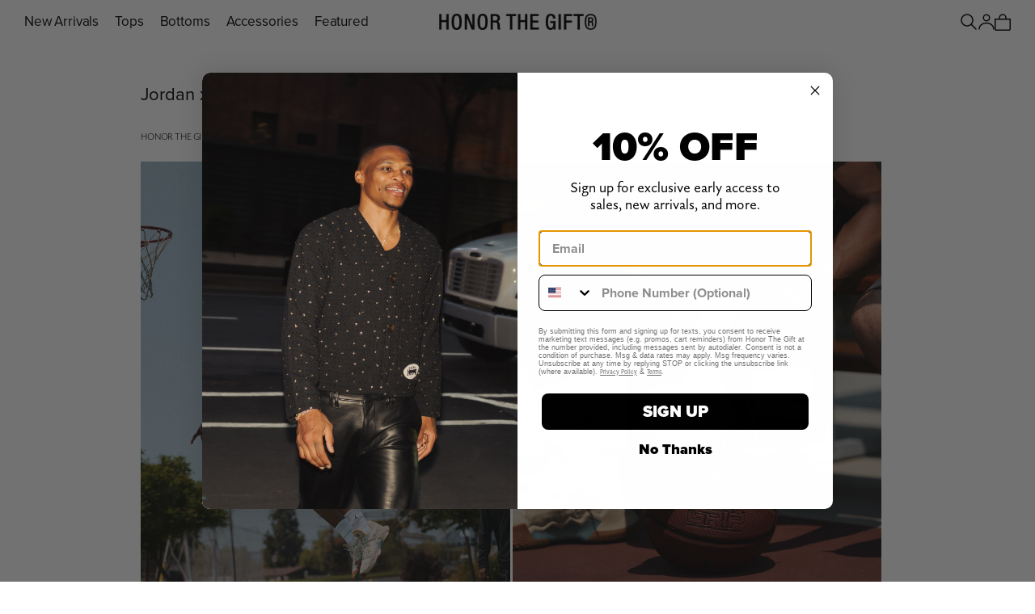

--- FILE ---
content_type: text/html; charset=utf-8
request_url: https://honorthegift.co/pages/jordan-x-htg-collection
body_size: 29704
content:
<!doctype html>
<html class='no-js js-animations--accent js-animations--motion' lang='en'>
  <head>
    <script type="application/vnd.locksmith+json" data-locksmith>{"version":"v250","locked":false,"initialized":true,"scope":"page","access_granted":true,"access_denied":false,"requires_customer":false,"manual_lock":false,"remote_lock":false,"has_timeout":false,"remote_rendered":null,"hide_resource":false,"hide_links_to_resource":false,"transparent":true,"locks":{"all":[],"opened":[]},"keys":[],"keys_signature":"e7e5300a1c458d7dd72058536776b67f882eb119defe974a12979f6108d59599","state":{"template":"page","theme":129180106831,"product":null,"collection":null,"page":"jordan-x-htg-collection","blog":null,"article":null,"app":null},"now":1768610179,"path":"\/pages\/jordan-x-htg-collection","locale_root_url":"\/","canonical_url":"https:\/\/honorthegift.co\/pages\/jordan-x-htg-collection","customer_id":null,"customer_id_signature":"e7e5300a1c458d7dd72058536776b67f882eb119defe974a12979f6108d59599","cart":null}</script><script data-locksmith>!function(){undefined;!function(){var s=window.Locksmith={},e=document.querySelector('script[type="application/vnd.locksmith+json"]'),n=e&&e.innerHTML;if(s.state={},s.util={},s.loading=!1,n)try{s.state=JSON.parse(n)}catch(d){}if(document.addEventListener&&document.querySelector){var o,i,a,t=[76,79,67,75,83,77,73,84,72,49,49],c=function(){i=t.slice(0)},l="style",r=function(e){e&&27!==e.keyCode&&"click"!==e.type||(document.removeEventListener("keydown",r),document.removeEventListener("click",r),o&&document.body.removeChild(o),o=null)};c(),document.addEventListener("keyup",function(e){if(e.keyCode===i[0]){if(clearTimeout(a),i.shift(),0<i.length)return void(a=setTimeout(c,1e3));c(),r(),(o=document.createElement("div"))[l].width="50%",o[l].maxWidth="1000px",o[l].height="85%",o[l].border="1px rgba(0, 0, 0, 0.2) solid",o[l].background="rgba(255, 255, 255, 0.99)",o[l].borderRadius="4px",o[l].position="fixed",o[l].top="50%",o[l].left="50%",o[l].transform="translateY(-50%) translateX(-50%)",o[l].boxShadow="0 2px 5px rgba(0, 0, 0, 0.3), 0 0 100vh 100vw rgba(0, 0, 0, 0.5)",o[l].zIndex="2147483645";var t=document.createElement("textarea");t.value=JSON.stringify(JSON.parse(n),null,2),t[l].border="none",t[l].display="block",t[l].boxSizing="border-box",t[l].width="100%",t[l].height="100%",t[l].background="transparent",t[l].padding="22px",t[l].fontFamily="monospace",t[l].fontSize="14px",t[l].color="#333",t[l].resize="none",t[l].outline="none",t.readOnly=!0,o.appendChild(t),document.body.appendChild(o),t.addEventListener("click",function(e){e.stopImmediatePropagation()}),t.select(),document.addEventListener("keydown",r),document.addEventListener("click",r)}})}s.isEmbedded=-1!==window.location.search.indexOf("_ab=0&_fd=0&_sc=1"),s.path=s.state.path||window.location.pathname,s.basePath=s.state.locale_root_url.concat("/apps/locksmith").replace(/^\/\//,"/"),s.reloading=!1,s.util.console=window.console||{log:function(){},error:function(){}},s.util.makeUrl=function(e,t){var n,o=s.basePath+e,i=[],a=s.cache();for(n in a)i.push(n+"="+encodeURIComponent(a[n]));for(n in t)i.push(n+"="+encodeURIComponent(t[n]));return s.state.customer_id&&(i.push("customer_id="+encodeURIComponent(s.state.customer_id)),i.push("customer_id_signature="+encodeURIComponent(s.state.customer_id_signature))),o+=(-1===o.indexOf("?")?"?":"&")+i.join("&")},s._initializeCallbacks=[],s.on=function(e,t){if("initialize"!==e)throw'Locksmith.on() currently only supports the "initialize" event';s._initializeCallbacks.push(t)},s.initializeSession=function(e){if(!s.isEmbedded){var t=!1,n=!0,o=!0;(e=e||{}).silent&&(o=n=!(t=!0)),s.ping({silent:t,spinner:n,reload:o,callback:function(){s._initializeCallbacks.forEach(function(e){e()})}})}},s.cache=function(e){var t={};try{var n=function i(e){return(document.cookie.match("(^|; )"+e+"=([^;]*)")||0)[2]};t=JSON.parse(decodeURIComponent(n("locksmith-params")||"{}"))}catch(d){}if(e){for(var o in e)t[o]=e[o];document.cookie="locksmith-params=; expires=Thu, 01 Jan 1970 00:00:00 GMT; path=/",document.cookie="locksmith-params="+encodeURIComponent(JSON.stringify(t))+"; path=/"}return t},s.cache.cart=s.state.cart,s.cache.cartLastSaved=null,s.params=s.cache(),s.util.reload=function(){s.reloading=!0;try{window.location.href=window.location.href.replace(/#.*/,"")}catch(d){s.util.console.error("Preferred reload method failed",d),window.location.reload()}},s.cache.saveCart=function(e){if(!s.cache.cart||s.cache.cart===s.cache.cartLastSaved)return e?e():null;var t=s.cache.cartLastSaved;s.cache.cartLastSaved=s.cache.cart,fetch("/cart/update.js",{method:"POST",headers:{"Content-Type":"application/json",Accept:"application/json"},body:JSON.stringify({attributes:{locksmith:s.cache.cart}})}).then(function(e){if(!e.ok)throw new Error("Cart update failed: "+e.status);return e.json()}).then(function(){e&&e()})["catch"](function(e){if(s.cache.cartLastSaved=t,!s.reloading)throw e})},s.util.spinnerHTML='<style>body{background:#FFF}@keyframes spin{from{transform:rotate(0deg)}to{transform:rotate(360deg)}}#loading{display:flex;width:100%;height:50vh;color:#777;align-items:center;justify-content:center}#loading .spinner{display:block;animation:spin 600ms linear infinite;position:relative;width:50px;height:50px}#loading .spinner-ring{stroke:currentColor;stroke-dasharray:100%;stroke-width:2px;stroke-linecap:round;fill:none}</style><div id="loading"><div class="spinner"><svg width="100%" height="100%"><svg preserveAspectRatio="xMinYMin"><circle class="spinner-ring" cx="50%" cy="50%" r="45%"></circle></svg></svg></div></div>',s.util.clobberBody=function(e){document.body.innerHTML=e},s.util.clobberDocument=function(e){e.responseText&&(e=e.responseText),document.documentElement&&document.removeChild(document.documentElement);var t=document.open("text/html","replace");t.writeln(e),t.close(),setTimeout(function(){var e=t.querySelector("[autofocus]");e&&e.focus()},100)},s.util.serializeForm=function(e){if(e&&"FORM"===e.nodeName){var t,n,o={};for(t=e.elements.length-1;0<=t;t-=1)if(""!==e.elements[t].name)switch(e.elements[t].nodeName){case"INPUT":switch(e.elements[t].type){default:case"text":case"hidden":case"password":case"button":case"reset":case"submit":o[e.elements[t].name]=e.elements[t].value;break;case"checkbox":case"radio":e.elements[t].checked&&(o[e.elements[t].name]=e.elements[t].value);break;case"file":}break;case"TEXTAREA":o[e.elements[t].name]=e.elements[t].value;break;case"SELECT":switch(e.elements[t].type){case"select-one":o[e.elements[t].name]=e.elements[t].value;break;case"select-multiple":for(n=e.elements[t].options.length-1;0<=n;n-=1)e.elements[t].options[n].selected&&(o[e.elements[t].name]=e.elements[t].options[n].value)}break;case"BUTTON":switch(e.elements[t].type){case"reset":case"submit":case"button":o[e.elements[t].name]=e.elements[t].value}}return o}},s.util.on=function(e,a,s,t){t=t||document;var c="locksmith-"+e+a,n=function(e){var t=e.target,n=e.target.parentElement,o=t.className.baseVal||t.className||"",i=n.className.baseVal||n.className||"";("string"==typeof o&&-1!==o.split(/\s+/).indexOf(a)||"string"==typeof i&&-1!==i.split(/\s+/).indexOf(a))&&!e[c]&&(e[c]=!0,s(e))};t.attachEvent?t.attachEvent(e,n):t.addEventListener(e,n,!1)},s.util.enableActions=function(e){s.util.on("click","locksmith-action",function(e){e.preventDefault();var t=e.target;t.dataset.confirmWith&&!confirm(t.dataset.confirmWith)||(t.disabled=!0,t.innerText=t.dataset.disableWith,s.post("/action",t.dataset.locksmithParams,{spinner:!1,type:"text",success:function(e){(e=JSON.parse(e.responseText)).message&&alert(e.message),s.util.reload()}}))},e)},s.util.inject=function(e,t){var n=["data","locksmith","append"];if(-1!==t.indexOf(n.join("-"))){var o=document.createElement("div");o.innerHTML=t,e.appendChild(o)}else e.innerHTML=t;var i,a,s=e.querySelectorAll("script");for(a=0;a<s.length;++a){i=s[a];var c=document.createElement("script");if(i.type&&(c.type=i.type),i.src)c.src=i.src;else{var l=document.createTextNode(i.innerHTML);c.appendChild(l)}e.appendChild(c)}var r=e.querySelector("[autofocus]");r&&r.focus()},s.post=function(e,t,n){!1!==(n=n||{}).spinner&&s.util.clobberBody(s.util.spinnerHTML);var o={};n.container===document?(o.layout=1,n.success=function(e){s.util.clobberDocument(e)}):n.container&&(o.layout=0,n.success=function(e){var t=document.getElementById(n.container);s.util.inject(t,e),t.id===t.firstChild.id&&t.parentElement.replaceChild(t.firstChild,t)}),n.form_type&&(t.form_type=n.form_type),n.include_layout_classes!==undefined&&(t.include_layout_classes=n.include_layout_classes),n.lock_id!==undefined&&(t.lock_id=n.lock_id),s.loading=!0;var i=s.util.makeUrl(e,o),a="json"===n.type||"text"===n.type;fetch(i,{method:"POST",headers:{"Content-Type":"application/json",Accept:a?"application/json":"text/html"},body:JSON.stringify(t)}).then(function(e){if(!e.ok)throw new Error("Request failed: "+e.status);return e.text()}).then(function(e){var t=n.success||s.util.clobberDocument;t(a?{responseText:e}:e)})["catch"](function(e){if(!s.reloading)if("dashboard.weglot.com"!==window.location.host){if(!n.silent)throw alert("Something went wrong! Please refresh and try again."),e;console.error(e)}else console.error(e)})["finally"](function(){s.loading=!1})},s.postResource=function(e,t){e.path=s.path,e.search=window.location.search,e.state=s.state,e.passcode&&(e.passcode=e.passcode.trim()),e.email&&(e.email=e.email.trim()),e.state.cart=s.cache.cart,e.locksmith_json=s.jsonTag,e.locksmith_json_signature=s.jsonTagSignature,s.post("/resource",e,t)},s.ping=function(e){if(!s.isEmbedded){e=e||{};s.post("/ping",{path:s.path,search:window.location.search,state:s.state},{spinner:!!e.spinner,silent:"undefined"==typeof e.silent||e.silent,type:"text",success:function(e){e&&e.responseText?(e=JSON.parse(e.responseText)).messages&&0<e.messages.length&&s.showMessages(e.messages):console.error("[Locksmith] Invalid result in ping callback:",e)}})}},s.timeoutMonitor=function(){var e=s.cache.cart;s.ping({callback:function(){e!==s.cache.cart||setTimeout(function(){s.timeoutMonitor()},6e4)}})},s.showMessages=function(e){var t=document.createElement("div");t.style.position="fixed",t.style.left=0,t.style.right=0,t.style.bottom="-50px",t.style.opacity=0,t.style.background="#191919",t.style.color="#ddd",t.style.transition="bottom 0.2s, opacity 0.2s",t.style.zIndex=999999,t.innerHTML="        <style>          .locksmith-ab .locksmith-b { display: none; }          .locksmith-ab.toggled .locksmith-b { display: flex; }          .locksmith-ab.toggled .locksmith-a { display: none; }          .locksmith-flex { display: flex; flex-wrap: wrap; justify-content: space-between; align-items: center; padding: 10px 20px; }          .locksmith-message + .locksmith-message { border-top: 1px #555 solid; }          .locksmith-message a { color: inherit; font-weight: bold; }          .locksmith-message a:hover { color: inherit; opacity: 0.8; }          a.locksmith-ab-toggle { font-weight: inherit; text-decoration: underline; }          .locksmith-text { flex-grow: 1; }          .locksmith-cta { flex-grow: 0; text-align: right; }          .locksmith-cta button { transform: scale(0.8); transform-origin: left; }          .locksmith-cta > * { display: block; }          .locksmith-cta > * + * { margin-top: 10px; }          .locksmith-message a.locksmith-close { flex-grow: 0; text-decoration: none; margin-left: 15px; font-size: 30px; font-family: monospace; display: block; padding: 2px 10px; }                    @media screen and (max-width: 600px) {            .locksmith-wide-only { display: none !important; }            .locksmith-flex { padding: 0 15px; }            .locksmith-flex > * { margin-top: 5px; margin-bottom: 5px; }            .locksmith-cta { text-align: left; }          }                    @media screen and (min-width: 601px) {            .locksmith-narrow-only { display: none !important; }          }        </style>      "+e.map(function(e){return'<div class="locksmith-message">'+e+"</div>"}).join(""),document.body.appendChild(t),document.body.style.position="relative",document.body.parentElement.style.paddingBottom=t.offsetHeight+"px",setTimeout(function(){t.style.bottom=0,t.style.opacity=1},50),s.util.on("click","locksmith-ab-toggle",function(e){e.preventDefault();for(var t=e.target.parentElement;-1===t.className.split(" ").indexOf("locksmith-ab");)t=t.parentElement;-1!==t.className.split(" ").indexOf("toggled")?t.className=t.className.replace("toggled",""):t.className=t.className+" toggled"}),s.util.enableActions(t)}}()}();</script>
      <script data-locksmith>Locksmith.cache.cart=null</script>

  <script data-locksmith>Locksmith.jsonTag="{\"version\":\"v250\",\"locked\":false,\"initialized\":true,\"scope\":\"page\",\"access_granted\":true,\"access_denied\":false,\"requires_customer\":false,\"manual_lock\":false,\"remote_lock\":false,\"has_timeout\":false,\"remote_rendered\":null,\"hide_resource\":false,\"hide_links_to_resource\":false,\"transparent\":true,\"locks\":{\"all\":[],\"opened\":[]},\"keys\":[],\"keys_signature\":\"e7e5300a1c458d7dd72058536776b67f882eb119defe974a12979f6108d59599\",\"state\":{\"template\":\"page\",\"theme\":129180106831,\"product\":null,\"collection\":null,\"page\":\"jordan-x-htg-collection\",\"blog\":null,\"article\":null,\"app\":null},\"now\":1768610179,\"path\":\"\\\/pages\\\/jordan-x-htg-collection\",\"locale_root_url\":\"\\\/\",\"canonical_url\":\"https:\\\/\\\/honorthegift.co\\\/pages\\\/jordan-x-htg-collection\",\"customer_id\":null,\"customer_id_signature\":\"e7e5300a1c458d7dd72058536776b67f882eb119defe974a12979f6108d59599\",\"cart\":null}";Locksmith.jsonTagSignature="0ee10042604d4a132716d786bef08053297d00695300800b10854f8e7af4947c"</script>
    <meta charset='utf-8'>
<meta http-equiv='X-UA-Compatible' content='IE=edge'>
<meta name='viewport' content='width=device-width,initial-scale=1'>
<meta name='theme-color' content='#000000'>
<link rel='canonical' href='https://honorthegift.co/pages/jordan-x-htg-collection'><link rel='icon' type='image/png' sizes='32x32' href='//honorthegift.co/cdn/shop/files/emblem.png?crop=center&height=32&v=1720117767&width=32'>
  <link rel='icon' type='image/png' sizes='16x16' href='//honorthegift.co/cdn/shop/files/emblem.png?crop=center&height=16&v=1720117767&width=16'>


<link rel='preconnect' href='https://use.typekit.net' crossorigin>
<link rel="stylesheet" href="https://use.typekit.net/qeu4vkf.css" crossorigin>

<title>
  Jordan x HTG®
 &ndash; Honor The Gift</title>


  <meta name='description' content='HONOR THE GIFT® 2022'>




<meta property="og:site_name" content="Honor The Gift">
<meta property="og:url" content="https://honorthegift.co/pages/jordan-x-htg-collection"><meta property="og:title" content="Jordan x HTG®">
<meta property="og:type" content="website">
<meta property="og:description" content="HONOR THE GIFT® 2022">
<meta name="twitter:card" content="summary_large_image"><meta name="twitter:title" content="Jordan x HTG®">
<meta name="twitter:description" content="HONOR THE GIFT® 2022">


<script>
  document.documentElement.className = document.documentElement.className.replace('no-js', 'js');
</script>


<script>
  window.shopUrl = 'https://honorthegift.co';
  window.routes = {
    cart_add_url: '/cart/add',
    cart_change_url: '/cart/change',
    cart_update_url: '/cart/update',
    cart_url: '/cart',
    predictive_search_url: '/search/suggest',
  };

  window.cartStrings = {
    error: `There was an error while updating your cart. Please try again.`,
    quantityError: `You can only add [quantity] of this item to your cart.`,
    freeShippingThreashold: `You are $ away from free standard shipping!`,
  };

  window.variantStrings = {
    addToCart: `Add to bag`,
    soldOut: `Sold out`,
    unavailable: `Unavailable`,
    unavailable_with_option: `[value] - Sold out`,
  };

  window.accessibilityStrings = {
    imageAvailable: `Image [index] is now available in gallery view`,
    shareSuccess: `Link copied to clipboard`,
    pauseSlideshow: `Pause slideshow`,
    playSlideshow: `Play slideshow`,
  };
</script>

<script>
  var slideshows = [];
  var main;
</script>

<style data-shopify>
  @font-face {
  font-family: Inconsolata;
  font-weight: 400;
  font-style: normal;
  font-display: swap;
  src: url("//honorthegift.co/cdn/fonts/inconsolata/inconsolata_n4.8e0be9241e16b6e6311249bed21adcbee343bcd1.woff2") format("woff2"),
       url("//honorthegift.co/cdn/fonts/inconsolata/inconsolata_n4.c913b3219f7cc7a03a6565e54733068641b83be2.woff") format("woff");
}

  @font-face {
  font-family: Inconsolata;
  font-weight: 700;
  font-style: normal;
  font-display: swap;
  src: url("//honorthegift.co/cdn/fonts/inconsolata/inconsolata_n7.42ffb2ea5578e6e88edd291e392dab233d946720.woff2") format("woff2"),
       url("//honorthegift.co/cdn/fonts/inconsolata/inconsolata_n7.f8fd13bf56b4d5d5891a97e9dc61ee446a880def.woff") format("woff");
}

  
  
  @font-face {
  font-family: Archivo;
  font-weight: 400;
  font-style: normal;
  font-display: swap;
  src: url("//honorthegift.co/cdn/fonts/archivo/archivo_n4.dc8d917cc69af0a65ae04d01fd8eeab28a3573c9.woff2") format("woff2"),
       url("//honorthegift.co/cdn/fonts/archivo/archivo_n4.bd6b9c34fdb81d7646836be8065ce3c80a2cc984.woff") format("woff");
}


  
    :root,
    .color-scheme-1 {
      --color-background: 255,255,255;
      
        --gradient-background: #ffffff;
      
      --color-foreground: 0,0,0;
      --color-button: 0,0,0;
      
        --color-button-opacity: 0;
      
      --color-button-text: 0,0,0;
      --color-secondary-button: 255,255,255;
      --color-secondary-button-text: 23,23,23;
    }
  
    
    .color-scheme-2 {
      --color-background: 0,0,0;
      
        --gradient-background: rgba(0,0,0,0);
      
      --color-foreground: 128,128,128;
      --color-button: 0,0,0;
      
        --color-button-opacity: 0;
      
      --color-button-text: 128,128,128;
      --color-secondary-button: 0,0,0;
      --color-secondary-button-text: 18,18,18;
    }
  
    
    .color-scheme-3 {
      --color-background: 18,18,18;
      
        --gradient-background: #121212;
      
      --color-foreground: 255,255,255;
      --color-button: 255,255,255;
      
        --color-button-opacity: 0;
      
      --color-button-text: 18,18,18;
      --color-secondary-button: 18,18,18;
      --color-secondary-button-text: 255,255,255;
    }
  
    
    .color-scheme-df164541-eac4-4808-bbb8-b15cdf734a0e {
      --color-background: 0,0,0;
      
        --gradient-background: rgba(0,0,0,0);
      
      --color-foreground: 255,255,255;
      --color-button: 0,0,0;
      
        --color-button-opacity: 0;
      
      --color-button-text: 255,255,255;
      --color-secondary-button: 0,0,0;
      --color-secondary-button-text: 23,23,23;
    }
  
    
    .color-scheme-9fd5ac56-db5a-492e-95fd-b74038880643 {
      --color-background: 0,0,0;
      
        --gradient-background: rgba(0,0,0,0);
      
      --color-foreground: 0,0,0;
      --color-button: 0,0,0;
      
        --color-button-opacity: 0;
      
      --color-button-text: 0,0,0;
      --color-secondary-button: 0,0,0;
      --color-secondary-button-text: 23,23,23;
    }
  

  body, .color-scheme-1, .color-scheme-2, .color-scheme-3, .color-scheme-df164541-eac4-4808-bbb8-b15cdf734a0e, .color-scheme-9fd5ac56-db5a-492e-95fd-b74038880643 {
    color: rgba(var(--color-foreground));
    background-color: rgb(var(--color-background), var(--background-transparency, 1));
    background: var(--gradient-background)
  }

  :root {--page-width-default: 1440px;
    --section-padding: 4.375rem;
    --z-index-overwrite: 9;
    --z-index-max: 2147483647;--font-body: "gaultier-lights", sans-serif;    
    --font-body-style: normal;
    --font-body-weight: 400;
    --font-body-scale: 1.0;

    --font-heading: "proxima-nova", sans-serif;    
    --font-heading-style: normal;
    --font-heading-weight: 400;
    --font-heading-scale: 1.0;--color-primary-text: #000000;
    --color-primary-background: #ffffff;
    --color-gradient: linear-gradient(0deg, rgba(0, 0, 0, 1), rgba(0, 0, 0, 0) 100%);
    --color-border: #A3A3A3;
    --color-placeholder: #171717;
    --color-focus: ;
    --color-primary-btn-text: ;
    --color-primary-btn-bg: ;
    --color-secondary-btn-text: ;
    --color-secondary-btn-bg: ;
    --color-scheme1-text: ;
    --color-scheme1-background: ;
    --color-scheme2-text: ;
    --color-scheme2-background: ;
    --color-scheme3-text: ;
    --color-scheme3-background: ;--media-padding: px;
    --media-border-opacity: 0.0;
    --media-border-width: px;
    --media-radius: px;
    --media-shadow-opacity: 0.0;
    --media-shadow-horizontal-offset: px;
    --media-shadow-vertical-offset: px;
    --media-shadow-blur-radius: px;



    --card-image-padding: 0.0rem;
    --card-corner-radius: 0.0rem;
    --card-text-alignment: ;
    --card-border-width: 0.0rem;
    --card-border-opacity: 0.0;
    --card-shadow-opacity: 0.0;
    --card-shadow-horizontal-offset: 0.0rem;
    --card-shadow-vertical-offset: 0.0rem;
    --card-shadow-blur-radius: 0.0rem;

    --badge-corner-radius: 0.0rem;

    --popup-border-width: px;
    --popup-border-opacity: 0.0;
    --popup-corner-radius: px;
    --popup-shadow-opacity: 0.0;
    --popup-shadow-horizontal-offset: px;
    --popup-shadow-vertical-offset: px;
    --popup-shadow-blur-radius: px;

    --drawer-border-width: px;
    --drawer-border-opacity: 0.0;
    --drawer-shadow-opacity: 0.0;
    --drawer-shadow-horizontal-offset: px;
    --drawer-shadow-vertical-offset: px;
    --drawer-shadow-blur-radius: px;

    --spacing-sections-desktop: px;
    --spacing-sections-mobile: 20px;

    --grid-desktop-vertical-spacing: px;
    --grid-desktop-horizontal-spacing: px;
    --grid-mobile-vertical-spacing: 0px;
    --grid-mobile-horizontal-spacing: 0px;

    --text-boxes-border-opacity: 0.0;
    --text-boxes-border-width: px;
    --text-boxes-radius: px;
    --text-boxes-shadow-opacity: 0.0;
    --text-boxes-shadow-horizontal-offset: px;
    --text-boxes-shadow-vertical-offset: px;
    --text-boxes-shadow-blur-radius: px;

    --buttons-radius: px;
    --buttons-radius-outset: 0px;
    --buttons-border-width: 0px;
    --buttons-border-opacity: 0.0;
    --buttons-shadow-opacity: 0.0;
    --buttons-shadow-horizontal-offset: px;
    --buttons-shadow-vertical-offset: px;
    --buttons-shadow-blur-radius: px;
    --buttons-border-offset: 0px;

    --inputs-radius: px;
    --inputs-border-width: px;
    --inputs-border-opacity: 0.0;
    --inputs-shadow-opacity: 0.0;
    --inputs-shadow-horizontal-offset: px;
    --inputs-margin-offset: 0px;
    --inputs-shadow-vertical-offset: px;
    --inputs-shadow-blur-radius: px;
    --inputs-radius-outset: 0px;

    --variant-pills-radius: px;
    --variant-pills-border-width: px;
    --variant-pills-border-opacity: 0.0;
    --variant-pills-shadow-opacity: 0.0;
    --variant-pills-shadow-horizontal-offset: px;
    --variant-pills-shadow-vertical-offset: px;
    --variant-pills-shadow-blur-radius: px;
  }
</style>



<script src='//honorthegift.co/cdn/shop/t/43/assets/vendors.js?v=68539603780751650391721866508' defer='defer'></script>
<link href="//honorthegift.co/cdn/shop/t/43/assets/vendors.css?v=80294777387018136651723131115" rel="stylesheet" type="text/css" media="all" />

<link id='MainCssPath' rel='stylesheet' href='//honorthegift.co/cdn/shop/t/43/assets/main.css?v=141995838716262237171767985256' type='text/css' media='all'>
<script id='MainJsPath' src='//honorthegift.co/cdn/shop/t/43/assets/main.js?v=120509756043114738851765934607' defer='defer'></script>
    <script>window.performance && window.performance.mark && window.performance.mark('shopify.content_for_header.start');</script><meta id="shopify-digital-wallet" name="shopify-digital-wallet" content="/1311113328/digital_wallets/dialog">
<meta name="shopify-checkout-api-token" content="21be1799f8de0b18d4a2dce62438d422">
<meta id="in-context-paypal-metadata" data-shop-id="1311113328" data-venmo-supported="true" data-environment="production" data-locale="en_US" data-paypal-v4="true" data-currency="USD">
<script async="async" src="/checkouts/internal/preloads.js?locale=en-US"></script>
<link rel="preconnect" href="https://shop.app" crossorigin="anonymous">
<script async="async" src="https://shop.app/checkouts/internal/preloads.js?locale=en-US&shop_id=1311113328" crossorigin="anonymous"></script>
<script id="apple-pay-shop-capabilities" type="application/json">{"shopId":1311113328,"countryCode":"US","currencyCode":"USD","merchantCapabilities":["supports3DS"],"merchantId":"gid:\/\/shopify\/Shop\/1311113328","merchantName":"Honor The Gift","requiredBillingContactFields":["postalAddress","email","phone"],"requiredShippingContactFields":["postalAddress","email","phone"],"shippingType":"shipping","supportedNetworks":["visa","masterCard","amex","discover","elo","jcb"],"total":{"type":"pending","label":"Honor The Gift","amount":"1.00"},"shopifyPaymentsEnabled":true,"supportsSubscriptions":true}</script>
<script id="shopify-features" type="application/json">{"accessToken":"21be1799f8de0b18d4a2dce62438d422","betas":["rich-media-storefront-analytics"],"domain":"honorthegift.co","predictiveSearch":true,"shopId":1311113328,"locale":"en"}</script>
<script>var Shopify = Shopify || {};
Shopify.shop = "honorthe-gift.myshopify.com";
Shopify.locale = "en";
Shopify.currency = {"active":"USD","rate":"1.0"};
Shopify.country = "US";
Shopify.theme = {"name":"[ED - Tony] Product Card Slider Fix | 12.16","id":129180106831,"schema_name":"elevated","schema_version":"1.0.0","theme_store_id":null,"role":"main"};
Shopify.theme.handle = "null";
Shopify.theme.style = {"id":null,"handle":null};
Shopify.cdnHost = "honorthegift.co/cdn";
Shopify.routes = Shopify.routes || {};
Shopify.routes.root = "/";</script>
<script type="module">!function(o){(o.Shopify=o.Shopify||{}).modules=!0}(window);</script>
<script>!function(o){function n(){var o=[];function n(){o.push(Array.prototype.slice.apply(arguments))}return n.q=o,n}var t=o.Shopify=o.Shopify||{};t.loadFeatures=n(),t.autoloadFeatures=n()}(window);</script>
<script>
  window.ShopifyPay = window.ShopifyPay || {};
  window.ShopifyPay.apiHost = "shop.app\/pay";
  window.ShopifyPay.redirectState = null;
</script>
<script id="shop-js-analytics" type="application/json">{"pageType":"page"}</script>
<script defer="defer" async type="module" src="//honorthegift.co/cdn/shopifycloud/shop-js/modules/v2/client.init-shop-cart-sync_C5BV16lS.en.esm.js"></script>
<script defer="defer" async type="module" src="//honorthegift.co/cdn/shopifycloud/shop-js/modules/v2/chunk.common_CygWptCX.esm.js"></script>
<script type="module">
  await import("//honorthegift.co/cdn/shopifycloud/shop-js/modules/v2/client.init-shop-cart-sync_C5BV16lS.en.esm.js");
await import("//honorthegift.co/cdn/shopifycloud/shop-js/modules/v2/chunk.common_CygWptCX.esm.js");

  window.Shopify.SignInWithShop?.initShopCartSync?.({"fedCMEnabled":true,"windoidEnabled":true});

</script>
<script>
  window.Shopify = window.Shopify || {};
  if (!window.Shopify.featureAssets) window.Shopify.featureAssets = {};
  window.Shopify.featureAssets['shop-js'] = {"shop-cart-sync":["modules/v2/client.shop-cart-sync_ZFArdW7E.en.esm.js","modules/v2/chunk.common_CygWptCX.esm.js"],"init-fed-cm":["modules/v2/client.init-fed-cm_CmiC4vf6.en.esm.js","modules/v2/chunk.common_CygWptCX.esm.js"],"shop-button":["modules/v2/client.shop-button_tlx5R9nI.en.esm.js","modules/v2/chunk.common_CygWptCX.esm.js"],"shop-cash-offers":["modules/v2/client.shop-cash-offers_DOA2yAJr.en.esm.js","modules/v2/chunk.common_CygWptCX.esm.js","modules/v2/chunk.modal_D71HUcav.esm.js"],"init-windoid":["modules/v2/client.init-windoid_sURxWdc1.en.esm.js","modules/v2/chunk.common_CygWptCX.esm.js"],"shop-toast-manager":["modules/v2/client.shop-toast-manager_ClPi3nE9.en.esm.js","modules/v2/chunk.common_CygWptCX.esm.js"],"init-shop-email-lookup-coordinator":["modules/v2/client.init-shop-email-lookup-coordinator_B8hsDcYM.en.esm.js","modules/v2/chunk.common_CygWptCX.esm.js"],"init-shop-cart-sync":["modules/v2/client.init-shop-cart-sync_C5BV16lS.en.esm.js","modules/v2/chunk.common_CygWptCX.esm.js"],"avatar":["modules/v2/client.avatar_BTnouDA3.en.esm.js"],"pay-button":["modules/v2/client.pay-button_FdsNuTd3.en.esm.js","modules/v2/chunk.common_CygWptCX.esm.js"],"init-customer-accounts":["modules/v2/client.init-customer-accounts_DxDtT_ad.en.esm.js","modules/v2/client.shop-login-button_C5VAVYt1.en.esm.js","modules/v2/chunk.common_CygWptCX.esm.js","modules/v2/chunk.modal_D71HUcav.esm.js"],"init-shop-for-new-customer-accounts":["modules/v2/client.init-shop-for-new-customer-accounts_ChsxoAhi.en.esm.js","modules/v2/client.shop-login-button_C5VAVYt1.en.esm.js","modules/v2/chunk.common_CygWptCX.esm.js","modules/v2/chunk.modal_D71HUcav.esm.js"],"shop-login-button":["modules/v2/client.shop-login-button_C5VAVYt1.en.esm.js","modules/v2/chunk.common_CygWptCX.esm.js","modules/v2/chunk.modal_D71HUcav.esm.js"],"init-customer-accounts-sign-up":["modules/v2/client.init-customer-accounts-sign-up_CPSyQ0Tj.en.esm.js","modules/v2/client.shop-login-button_C5VAVYt1.en.esm.js","modules/v2/chunk.common_CygWptCX.esm.js","modules/v2/chunk.modal_D71HUcav.esm.js"],"shop-follow-button":["modules/v2/client.shop-follow-button_Cva4Ekp9.en.esm.js","modules/v2/chunk.common_CygWptCX.esm.js","modules/v2/chunk.modal_D71HUcav.esm.js"],"checkout-modal":["modules/v2/client.checkout-modal_BPM8l0SH.en.esm.js","modules/v2/chunk.common_CygWptCX.esm.js","modules/v2/chunk.modal_D71HUcav.esm.js"],"lead-capture":["modules/v2/client.lead-capture_Bi8yE_yS.en.esm.js","modules/v2/chunk.common_CygWptCX.esm.js","modules/v2/chunk.modal_D71HUcav.esm.js"],"shop-login":["modules/v2/client.shop-login_D6lNrXab.en.esm.js","modules/v2/chunk.common_CygWptCX.esm.js","modules/v2/chunk.modal_D71HUcav.esm.js"],"payment-terms":["modules/v2/client.payment-terms_CZxnsJam.en.esm.js","modules/v2/chunk.common_CygWptCX.esm.js","modules/v2/chunk.modal_D71HUcav.esm.js"]};
</script>
<script>(function() {
  var isLoaded = false;
  function asyncLoad() {
    if (isLoaded) return;
    isLoaded = true;
    var urls = ["https:\/\/cdn.nfcube.com\/instafeed-856d6d19f603f37a1ce3818d0f9321c7.js?shop=honorthe-gift.myshopify.com","https:\/\/static.klaviyo.com\/onsite\/js\/VdqVb4\/klaviyo.js?company_id=VdqVb4\u0026shop=honorthe-gift.myshopify.com","https:\/\/tools.luckyorange.com\/core\/lo.js?site-id=eafdede2\u0026shop=honorthe-gift.myshopify.com","\/\/cdn.shopify.com\/proxy\/7c95b3d7a0795ec7d193ad3132d713300c9f8dde8cc489c0c829b7353a07508e\/pixel.wetracked.io\/honorthe-gift.myshopify.com\/events.js?shop=honorthe-gift.myshopify.com\u0026sp-cache-control=cHVibGljLCBtYXgtYWdlPTkwMA"];
    for (var i = 0; i < urls.length; i++) {
      var s = document.createElement('script');
      s.type = 'text/javascript';
      s.async = true;
      s.src = urls[i];
      var x = document.getElementsByTagName('script')[0];
      x.parentNode.insertBefore(s, x);
    }
  };
  if(window.attachEvent) {
    window.attachEvent('onload', asyncLoad);
  } else {
    window.addEventListener('load', asyncLoad, false);
  }
})();</script>
<script id="__st">var __st={"a":1311113328,"offset":-28800,"reqid":"889cd393-63ab-45d2-90d1-fa3a79295c0a-1768610179","pageurl":"honorthegift.co\/pages\/jordan-x-htg-collection","s":"pages-81957716047","u":"88be3e17cb49","p":"page","rtyp":"page","rid":81957716047};</script>
<script>window.ShopifyPaypalV4VisibilityTracking = true;</script>
<script id="captcha-bootstrap">!function(){'use strict';const t='contact',e='account',n='new_comment',o=[[t,t],['blogs',n],['comments',n],[t,'customer']],c=[[e,'customer_login'],[e,'guest_login'],[e,'recover_customer_password'],[e,'create_customer']],r=t=>t.map((([t,e])=>`form[action*='/${t}']:not([data-nocaptcha='true']) input[name='form_type'][value='${e}']`)).join(','),a=t=>()=>t?[...document.querySelectorAll(t)].map((t=>t.form)):[];function s(){const t=[...o],e=r(t);return a(e)}const i='password',u='form_key',d=['recaptcha-v3-token','g-recaptcha-response','h-captcha-response',i],f=()=>{try{return window.sessionStorage}catch{return}},m='__shopify_v',_=t=>t.elements[u];function p(t,e,n=!1){try{const o=window.sessionStorage,c=JSON.parse(o.getItem(e)),{data:r}=function(t){const{data:e,action:n}=t;return t[m]||n?{data:e,action:n}:{data:t,action:n}}(c);for(const[e,n]of Object.entries(r))t.elements[e]&&(t.elements[e].value=n);n&&o.removeItem(e)}catch(o){console.error('form repopulation failed',{error:o})}}const l='form_type',E='cptcha';function T(t){t.dataset[E]=!0}const w=window,h=w.document,L='Shopify',v='ce_forms',y='captcha';let A=!1;((t,e)=>{const n=(g='f06e6c50-85a8-45c8-87d0-21a2b65856fe',I='https://cdn.shopify.com/shopifycloud/storefront-forms-hcaptcha/ce_storefront_forms_captcha_hcaptcha.v1.5.2.iife.js',D={infoText:'Protected by hCaptcha',privacyText:'Privacy',termsText:'Terms'},(t,e,n)=>{const o=w[L][v],c=o.bindForm;if(c)return c(t,g,e,D).then(n);var r;o.q.push([[t,g,e,D],n]),r=I,A||(h.body.append(Object.assign(h.createElement('script'),{id:'captcha-provider',async:!0,src:r})),A=!0)});var g,I,D;w[L]=w[L]||{},w[L][v]=w[L][v]||{},w[L][v].q=[],w[L][y]=w[L][y]||{},w[L][y].protect=function(t,e){n(t,void 0,e),T(t)},Object.freeze(w[L][y]),function(t,e,n,w,h,L){const[v,y,A,g]=function(t,e,n){const i=e?o:[],u=t?c:[],d=[...i,...u],f=r(d),m=r(i),_=r(d.filter((([t,e])=>n.includes(e))));return[a(f),a(m),a(_),s()]}(w,h,L),I=t=>{const e=t.target;return e instanceof HTMLFormElement?e:e&&e.form},D=t=>v().includes(t);t.addEventListener('submit',(t=>{const e=I(t);if(!e)return;const n=D(e)&&!e.dataset.hcaptchaBound&&!e.dataset.recaptchaBound,o=_(e),c=g().includes(e)&&(!o||!o.value);(n||c)&&t.preventDefault(),c&&!n&&(function(t){try{if(!f())return;!function(t){const e=f();if(!e)return;const n=_(t);if(!n)return;const o=n.value;o&&e.removeItem(o)}(t);const e=Array.from(Array(32),(()=>Math.random().toString(36)[2])).join('');!function(t,e){_(t)||t.append(Object.assign(document.createElement('input'),{type:'hidden',name:u})),t.elements[u].value=e}(t,e),function(t,e){const n=f();if(!n)return;const o=[...t.querySelectorAll(`input[type='${i}']`)].map((({name:t})=>t)),c=[...d,...o],r={};for(const[a,s]of new FormData(t).entries())c.includes(a)||(r[a]=s);n.setItem(e,JSON.stringify({[m]:1,action:t.action,data:r}))}(t,e)}catch(e){console.error('failed to persist form',e)}}(e),e.submit())}));const S=(t,e)=>{t&&!t.dataset[E]&&(n(t,e.some((e=>e===t))),T(t))};for(const o of['focusin','change'])t.addEventListener(o,(t=>{const e=I(t);D(e)&&S(e,y())}));const B=e.get('form_key'),M=e.get(l),P=B&&M;t.addEventListener('DOMContentLoaded',(()=>{const t=y();if(P)for(const e of t)e.elements[l].value===M&&p(e,B);[...new Set([...A(),...v().filter((t=>'true'===t.dataset.shopifyCaptcha))])].forEach((e=>S(e,t)))}))}(h,new URLSearchParams(w.location.search),n,t,e,['guest_login'])})(!0,!0)}();</script>
<script integrity="sha256-4kQ18oKyAcykRKYeNunJcIwy7WH5gtpwJnB7kiuLZ1E=" data-source-attribution="shopify.loadfeatures" defer="defer" src="//honorthegift.co/cdn/shopifycloud/storefront/assets/storefront/load_feature-a0a9edcb.js" crossorigin="anonymous"></script>
<script crossorigin="anonymous" defer="defer" src="//honorthegift.co/cdn/shopifycloud/storefront/assets/shopify_pay/storefront-65b4c6d7.js?v=20250812"></script>
<script data-source-attribution="shopify.dynamic_checkout.dynamic.init">var Shopify=Shopify||{};Shopify.PaymentButton=Shopify.PaymentButton||{isStorefrontPortableWallets:!0,init:function(){window.Shopify.PaymentButton.init=function(){};var t=document.createElement("script");t.src="https://honorthegift.co/cdn/shopifycloud/portable-wallets/latest/portable-wallets.en.js",t.type="module",document.head.appendChild(t)}};
</script>
<script data-source-attribution="shopify.dynamic_checkout.buyer_consent">
  function portableWalletsHideBuyerConsent(e){var t=document.getElementById("shopify-buyer-consent"),n=document.getElementById("shopify-subscription-policy-button");t&&n&&(t.classList.add("hidden"),t.setAttribute("aria-hidden","true"),n.removeEventListener("click",e))}function portableWalletsShowBuyerConsent(e){var t=document.getElementById("shopify-buyer-consent"),n=document.getElementById("shopify-subscription-policy-button");t&&n&&(t.classList.remove("hidden"),t.removeAttribute("aria-hidden"),n.addEventListener("click",e))}window.Shopify?.PaymentButton&&(window.Shopify.PaymentButton.hideBuyerConsent=portableWalletsHideBuyerConsent,window.Shopify.PaymentButton.showBuyerConsent=portableWalletsShowBuyerConsent);
</script>
<script data-source-attribution="shopify.dynamic_checkout.cart.bootstrap">document.addEventListener("DOMContentLoaded",(function(){function t(){return document.querySelector("shopify-accelerated-checkout-cart, shopify-accelerated-checkout")}if(t())Shopify.PaymentButton.init();else{new MutationObserver((function(e,n){t()&&(Shopify.PaymentButton.init(),n.disconnect())})).observe(document.body,{childList:!0,subtree:!0})}}));
</script>
<script id='scb4127' type='text/javascript' async='' src='https://honorthegift.co/cdn/shopifycloud/privacy-banner/storefront-banner.js'></script><link id="shopify-accelerated-checkout-styles" rel="stylesheet" media="screen" href="https://honorthegift.co/cdn/shopifycloud/portable-wallets/latest/accelerated-checkout-backwards-compat.css" crossorigin="anonymous">
<style id="shopify-accelerated-checkout-cart">
        #shopify-buyer-consent {
  margin-top: 1em;
  display: inline-block;
  width: 100%;
}

#shopify-buyer-consent.hidden {
  display: none;
}

#shopify-subscription-policy-button {
  background: none;
  border: none;
  padding: 0;
  text-decoration: underline;
  font-size: inherit;
  cursor: pointer;
}

#shopify-subscription-policy-button::before {
  box-shadow: none;
}

      </style>
<script id="sections-script" data-sections="footer" defer="defer" src="//honorthegift.co/cdn/shop/t/43/compiled_assets/scripts.js?33078"></script>
<script>window.performance && window.performance.mark && window.performance.mark('shopify.content_for_header.end');</script>
  



<script>window.SHOPIFY_STORE_DOMAIN = "honorthe-gift.myshopify.com";</script>
<script type="text/javascript" src="https://stack-discounts.merchantyard.com/js/integrations/script.js?v=556"></script>
<!-- BEGIN app block: shopify://apps/instafeed/blocks/head-block/c447db20-095d-4a10-9725-b5977662c9d5 --><link rel="preconnect" href="https://cdn.nfcube.com/">
<link rel="preconnect" href="https://scontent.cdninstagram.com/">


  <script>
    document.addEventListener('DOMContentLoaded', function () {
      let instafeedScript = document.createElement('script');

      
        instafeedScript.src = 'https://cdn.nfcube.com/instafeed-856d6d19f603f37a1ce3818d0f9321c7.js';
      

      document.body.appendChild(instafeedScript);
    });
  </script>





<!-- END app block --><!-- BEGIN app block: shopify://apps/simprosys-google-shopping-feed/blocks/core_settings_block/1f0b859e-9fa6-4007-97e8-4513aff5ff3b --><!-- BEGIN: GSF App Core Tags & Scripts by Simprosys Google Shopping Feed -->

    <!-- BEGIN app snippet: gsf_verification_code -->
    <meta name="google-site-verification" content="dZcjHFIEB8sVWgHvBNKWaS-x065OND7LRiAnEt4009M" />



<!-- END app snippet -->









<!-- END: GSF App Core Tags & Scripts by Simprosys Google Shopping Feed -->
<!-- END app block --><!-- BEGIN app block: shopify://apps/klaviyo-email-marketing-sms/blocks/klaviyo-onsite-embed/2632fe16-c075-4321-a88b-50b567f42507 -->












  <script async src="https://static.klaviyo.com/onsite/js/VdqVb4/klaviyo.js?company_id=VdqVb4"></script>
  <script>!function(){if(!window.klaviyo){window._klOnsite=window._klOnsite||[];try{window.klaviyo=new Proxy({},{get:function(n,i){return"push"===i?function(){var n;(n=window._klOnsite).push.apply(n,arguments)}:function(){for(var n=arguments.length,o=new Array(n),w=0;w<n;w++)o[w]=arguments[w];var t="function"==typeof o[o.length-1]?o.pop():void 0,e=new Promise((function(n){window._klOnsite.push([i].concat(o,[function(i){t&&t(i),n(i)}]))}));return e}}})}catch(n){window.klaviyo=window.klaviyo||[],window.klaviyo.push=function(){var n;(n=window._klOnsite).push.apply(n,arguments)}}}}();</script>

  




  <script>
    window.klaviyoReviewsProductDesignMode = false
  </script>







<!-- END app block --><script src="https://cdn.shopify.com/extensions/019b550e-b716-72e7-9762-eb3e5f41fedf/site-66/assets/bar.js" type="text/javascript" defer="defer"></script>
<link href="https://monorail-edge.shopifysvc.com" rel="dns-prefetch">
<script>(function(){if ("sendBeacon" in navigator && "performance" in window) {try {var session_token_from_headers = performance.getEntriesByType('navigation')[0].serverTiming.find(x => x.name == '_s').description;} catch {var session_token_from_headers = undefined;}var session_cookie_matches = document.cookie.match(/_shopify_s=([^;]*)/);var session_token_from_cookie = session_cookie_matches && session_cookie_matches.length === 2 ? session_cookie_matches[1] : "";var session_token = session_token_from_headers || session_token_from_cookie || "";function handle_abandonment_event(e) {var entries = performance.getEntries().filter(function(entry) {return /monorail-edge.shopifysvc.com/.test(entry.name);});if (!window.abandonment_tracked && entries.length === 0) {window.abandonment_tracked = true;var currentMs = Date.now();var navigation_start = performance.timing.navigationStart;var payload = {shop_id: 1311113328,url: window.location.href,navigation_start,duration: currentMs - navigation_start,session_token,page_type: "page"};window.navigator.sendBeacon("https://monorail-edge.shopifysvc.com/v1/produce", JSON.stringify({schema_id: "online_store_buyer_site_abandonment/1.1",payload: payload,metadata: {event_created_at_ms: currentMs,event_sent_at_ms: currentMs}}));}}window.addEventListener('pagehide', handle_abandonment_event);}}());</script>
<script id="web-pixels-manager-setup">(function e(e,d,r,n,o){if(void 0===o&&(o={}),!Boolean(null===(a=null===(i=window.Shopify)||void 0===i?void 0:i.analytics)||void 0===a?void 0:a.replayQueue)){var i,a;window.Shopify=window.Shopify||{};var t=window.Shopify;t.analytics=t.analytics||{};var s=t.analytics;s.replayQueue=[],s.publish=function(e,d,r){return s.replayQueue.push([e,d,r]),!0};try{self.performance.mark("wpm:start")}catch(e){}var l=function(){var e={modern:/Edge?\/(1{2}[4-9]|1[2-9]\d|[2-9]\d{2}|\d{4,})\.\d+(\.\d+|)|Firefox\/(1{2}[4-9]|1[2-9]\d|[2-9]\d{2}|\d{4,})\.\d+(\.\d+|)|Chrom(ium|e)\/(9{2}|\d{3,})\.\d+(\.\d+|)|(Maci|X1{2}).+ Version\/(15\.\d+|(1[6-9]|[2-9]\d|\d{3,})\.\d+)([,.]\d+|)( \(\w+\)|)( Mobile\/\w+|) Safari\/|Chrome.+OPR\/(9{2}|\d{3,})\.\d+\.\d+|(CPU[ +]OS|iPhone[ +]OS|CPU[ +]iPhone|CPU IPhone OS|CPU iPad OS)[ +]+(15[._]\d+|(1[6-9]|[2-9]\d|\d{3,})[._]\d+)([._]\d+|)|Android:?[ /-](13[3-9]|1[4-9]\d|[2-9]\d{2}|\d{4,})(\.\d+|)(\.\d+|)|Android.+Firefox\/(13[5-9]|1[4-9]\d|[2-9]\d{2}|\d{4,})\.\d+(\.\d+|)|Android.+Chrom(ium|e)\/(13[3-9]|1[4-9]\d|[2-9]\d{2}|\d{4,})\.\d+(\.\d+|)|SamsungBrowser\/([2-9]\d|\d{3,})\.\d+/,legacy:/Edge?\/(1[6-9]|[2-9]\d|\d{3,})\.\d+(\.\d+|)|Firefox\/(5[4-9]|[6-9]\d|\d{3,})\.\d+(\.\d+|)|Chrom(ium|e)\/(5[1-9]|[6-9]\d|\d{3,})\.\d+(\.\d+|)([\d.]+$|.*Safari\/(?![\d.]+ Edge\/[\d.]+$))|(Maci|X1{2}).+ Version\/(10\.\d+|(1[1-9]|[2-9]\d|\d{3,})\.\d+)([,.]\d+|)( \(\w+\)|)( Mobile\/\w+|) Safari\/|Chrome.+OPR\/(3[89]|[4-9]\d|\d{3,})\.\d+\.\d+|(CPU[ +]OS|iPhone[ +]OS|CPU[ +]iPhone|CPU IPhone OS|CPU iPad OS)[ +]+(10[._]\d+|(1[1-9]|[2-9]\d|\d{3,})[._]\d+)([._]\d+|)|Android:?[ /-](13[3-9]|1[4-9]\d|[2-9]\d{2}|\d{4,})(\.\d+|)(\.\d+|)|Mobile Safari.+OPR\/([89]\d|\d{3,})\.\d+\.\d+|Android.+Firefox\/(13[5-9]|1[4-9]\d|[2-9]\d{2}|\d{4,})\.\d+(\.\d+|)|Android.+Chrom(ium|e)\/(13[3-9]|1[4-9]\d|[2-9]\d{2}|\d{4,})\.\d+(\.\d+|)|Android.+(UC? ?Browser|UCWEB|U3)[ /]?(15\.([5-9]|\d{2,})|(1[6-9]|[2-9]\d|\d{3,})\.\d+)\.\d+|SamsungBrowser\/(5\.\d+|([6-9]|\d{2,})\.\d+)|Android.+MQ{2}Browser\/(14(\.(9|\d{2,})|)|(1[5-9]|[2-9]\d|\d{3,})(\.\d+|))(\.\d+|)|K[Aa][Ii]OS\/(3\.\d+|([4-9]|\d{2,})\.\d+)(\.\d+|)/},d=e.modern,r=e.legacy,n=navigator.userAgent;return n.match(d)?"modern":n.match(r)?"legacy":"unknown"}(),u="modern"===l?"modern":"legacy",c=(null!=n?n:{modern:"",legacy:""})[u],f=function(e){return[e.baseUrl,"/wpm","/b",e.hashVersion,"modern"===e.buildTarget?"m":"l",".js"].join("")}({baseUrl:d,hashVersion:r,buildTarget:u}),m=function(e){var d=e.version,r=e.bundleTarget,n=e.surface,o=e.pageUrl,i=e.monorailEndpoint;return{emit:function(e){var a=e.status,t=e.errorMsg,s=(new Date).getTime(),l=JSON.stringify({metadata:{event_sent_at_ms:s},events:[{schema_id:"web_pixels_manager_load/3.1",payload:{version:d,bundle_target:r,page_url:o,status:a,surface:n,error_msg:t},metadata:{event_created_at_ms:s}}]});if(!i)return console&&console.warn&&console.warn("[Web Pixels Manager] No Monorail endpoint provided, skipping logging."),!1;try{return self.navigator.sendBeacon.bind(self.navigator)(i,l)}catch(e){}var u=new XMLHttpRequest;try{return u.open("POST",i,!0),u.setRequestHeader("Content-Type","text/plain"),u.send(l),!0}catch(e){return console&&console.warn&&console.warn("[Web Pixels Manager] Got an unhandled error while logging to Monorail."),!1}}}}({version:r,bundleTarget:l,surface:e.surface,pageUrl:self.location.href,monorailEndpoint:e.monorailEndpoint});try{o.browserTarget=l,function(e){var d=e.src,r=e.async,n=void 0===r||r,o=e.onload,i=e.onerror,a=e.sri,t=e.scriptDataAttributes,s=void 0===t?{}:t,l=document.createElement("script"),u=document.querySelector("head"),c=document.querySelector("body");if(l.async=n,l.src=d,a&&(l.integrity=a,l.crossOrigin="anonymous"),s)for(var f in s)if(Object.prototype.hasOwnProperty.call(s,f))try{l.dataset[f]=s[f]}catch(e){}if(o&&l.addEventListener("load",o),i&&l.addEventListener("error",i),u)u.appendChild(l);else{if(!c)throw new Error("Did not find a head or body element to append the script");c.appendChild(l)}}({src:f,async:!0,onload:function(){if(!function(){var e,d;return Boolean(null===(d=null===(e=window.Shopify)||void 0===e?void 0:e.analytics)||void 0===d?void 0:d.initialized)}()){var d=window.webPixelsManager.init(e)||void 0;if(d){var r=window.Shopify.analytics;r.replayQueue.forEach((function(e){var r=e[0],n=e[1],o=e[2];d.publishCustomEvent(r,n,o)})),r.replayQueue=[],r.publish=d.publishCustomEvent,r.visitor=d.visitor,r.initialized=!0}}},onerror:function(){return m.emit({status:"failed",errorMsg:"".concat(f," has failed to load")})},sri:function(e){var d=/^sha384-[A-Za-z0-9+/=]+$/;return"string"==typeof e&&d.test(e)}(c)?c:"",scriptDataAttributes:o}),m.emit({status:"loading"})}catch(e){m.emit({status:"failed",errorMsg:(null==e?void 0:e.message)||"Unknown error"})}}})({shopId: 1311113328,storefrontBaseUrl: "https://honorthegift.co",extensionsBaseUrl: "https://extensions.shopifycdn.com/cdn/shopifycloud/web-pixels-manager",monorailEndpoint: "https://monorail-edge.shopifysvc.com/unstable/produce_batch",surface: "storefront-renderer",enabledBetaFlags: ["2dca8a86"],webPixelsConfigList: [{"id":"1235288143","configuration":"{\"accountID\":\"VdqVb4\",\"webPixelConfig\":\"eyJlbmFibGVBZGRlZFRvQ2FydEV2ZW50cyI6IHRydWV9\"}","eventPayloadVersion":"v1","runtimeContext":"STRICT","scriptVersion":"524f6c1ee37bacdca7657a665bdca589","type":"APP","apiClientId":123074,"privacyPurposes":["ANALYTICS","MARKETING"],"dataSharingAdjustments":{"protectedCustomerApprovalScopes":["read_customer_address","read_customer_email","read_customer_name","read_customer_personal_data","read_customer_phone"]}},{"id":"1090617423","configuration":"{\"account_ID\":\"924587\",\"google_analytics_tracking_tag\":\"1\",\"measurement_id\":\"2\",\"api_secret\":\"3\",\"shop_settings\":\"{\\\"custom_pixel_script\\\":\\\"https:\\\\\\\/\\\\\\\/storage.googleapis.com\\\\\\\/gsf-scripts\\\\\\\/custom-pixels\\\\\\\/honorthe-gift.js\\\"}\"}","eventPayloadVersion":"v1","runtimeContext":"LAX","scriptVersion":"c6b888297782ed4a1cba19cda43d6625","type":"APP","apiClientId":1558137,"privacyPurposes":[],"dataSharingAdjustments":{"protectedCustomerApprovalScopes":["read_customer_address","read_customer_email","read_customer_name","read_customer_personal_data","read_customer_phone"]}},{"id":"438698063","configuration":"{\"siteId\":\"eafdede2\",\"environment\":\"production\",\"isPlusUser\":\"true\"}","eventPayloadVersion":"v1","runtimeContext":"STRICT","scriptVersion":"d38a2000dcd0eb072d7eed6a88122b6b","type":"APP","apiClientId":187969,"privacyPurposes":["ANALYTICS","MARKETING"],"capabilities":["advanced_dom_events"],"dataSharingAdjustments":{"protectedCustomerApprovalScopes":[]}},{"id":"190251087","configuration":"{\"AnagramIntegrationKey\":\"33dab524-c8f1-4141-8e69-49117226fe19\",\"AnagramProjectId\":\"44\"}","eventPayloadVersion":"v1","runtimeContext":"STRICT","scriptVersion":"59ece45ecb436a24a1d58d39c1b58c7c","type":"APP","apiClientId":76014551041,"privacyPurposes":["ANALYTICS","MARKETING","SALE_OF_DATA"],"dataSharingAdjustments":{"protectedCustomerApprovalScopes":[]}},{"id":"28213327","eventPayloadVersion":"1","runtimeContext":"LAX","scriptVersion":"1","type":"CUSTOM","privacyPurposes":["ANALYTICS","MARKETING","SALE_OF_DATA"],"name":"Simprosys Custom Pixel"},{"id":"103186511","eventPayloadVersion":"1","runtimeContext":"LAX","scriptVersion":"1","type":"CUSTOM","privacyPurposes":["ANALYTICS","MARKETING","SALE_OF_DATA"],"name":"Google Pixel (wetracked.io)"},{"id":"shopify-app-pixel","configuration":"{}","eventPayloadVersion":"v1","runtimeContext":"STRICT","scriptVersion":"0450","apiClientId":"shopify-pixel","type":"APP","privacyPurposes":["ANALYTICS","MARKETING"]},{"id":"shopify-custom-pixel","eventPayloadVersion":"v1","runtimeContext":"LAX","scriptVersion":"0450","apiClientId":"shopify-pixel","type":"CUSTOM","privacyPurposes":["ANALYTICS","MARKETING"]}],isMerchantRequest: false,initData: {"shop":{"name":"Honor The Gift","paymentSettings":{"currencyCode":"USD"},"myshopifyDomain":"honorthe-gift.myshopify.com","countryCode":"US","storefrontUrl":"https:\/\/honorthegift.co"},"customer":null,"cart":null,"checkout":null,"productVariants":[],"purchasingCompany":null},},"https://honorthegift.co/cdn","fcfee988w5aeb613cpc8e4bc33m6693e112",{"modern":"","legacy":""},{"shopId":"1311113328","storefrontBaseUrl":"https:\/\/honorthegift.co","extensionBaseUrl":"https:\/\/extensions.shopifycdn.com\/cdn\/shopifycloud\/web-pixels-manager","surface":"storefront-renderer","enabledBetaFlags":"[\"2dca8a86\"]","isMerchantRequest":"false","hashVersion":"fcfee988w5aeb613cpc8e4bc33m6693e112","publish":"custom","events":"[[\"page_viewed\",{}]]"});</script><script>
  window.ShopifyAnalytics = window.ShopifyAnalytics || {};
  window.ShopifyAnalytics.meta = window.ShopifyAnalytics.meta || {};
  window.ShopifyAnalytics.meta.currency = 'USD';
  var meta = {"page":{"pageType":"page","resourceType":"page","resourceId":81957716047,"requestId":"889cd393-63ab-45d2-90d1-fa3a79295c0a-1768610179"}};
  for (var attr in meta) {
    window.ShopifyAnalytics.meta[attr] = meta[attr];
  }
</script>
<script class="analytics">
  (function () {
    var customDocumentWrite = function(content) {
      var jquery = null;

      if (window.jQuery) {
        jquery = window.jQuery;
      } else if (window.Checkout && window.Checkout.$) {
        jquery = window.Checkout.$;
      }

      if (jquery) {
        jquery('body').append(content);
      }
    };

    var hasLoggedConversion = function(token) {
      if (token) {
        return document.cookie.indexOf('loggedConversion=' + token) !== -1;
      }
      return false;
    }

    var setCookieIfConversion = function(token) {
      if (token) {
        var twoMonthsFromNow = new Date(Date.now());
        twoMonthsFromNow.setMonth(twoMonthsFromNow.getMonth() + 2);

        document.cookie = 'loggedConversion=' + token + '; expires=' + twoMonthsFromNow;
      }
    }

    var trekkie = window.ShopifyAnalytics.lib = window.trekkie = window.trekkie || [];
    if (trekkie.integrations) {
      return;
    }
    trekkie.methods = [
      'identify',
      'page',
      'ready',
      'track',
      'trackForm',
      'trackLink'
    ];
    trekkie.factory = function(method) {
      return function() {
        var args = Array.prototype.slice.call(arguments);
        args.unshift(method);
        trekkie.push(args);
        return trekkie;
      };
    };
    for (var i = 0; i < trekkie.methods.length; i++) {
      var key = trekkie.methods[i];
      trekkie[key] = trekkie.factory(key);
    }
    trekkie.load = function(config) {
      trekkie.config = config || {};
      trekkie.config.initialDocumentCookie = document.cookie;
      var first = document.getElementsByTagName('script')[0];
      var script = document.createElement('script');
      script.type = 'text/javascript';
      script.onerror = function(e) {
        var scriptFallback = document.createElement('script');
        scriptFallback.type = 'text/javascript';
        scriptFallback.onerror = function(error) {
                var Monorail = {
      produce: function produce(monorailDomain, schemaId, payload) {
        var currentMs = new Date().getTime();
        var event = {
          schema_id: schemaId,
          payload: payload,
          metadata: {
            event_created_at_ms: currentMs,
            event_sent_at_ms: currentMs
          }
        };
        return Monorail.sendRequest("https://" + monorailDomain + "/v1/produce", JSON.stringify(event));
      },
      sendRequest: function sendRequest(endpointUrl, payload) {
        // Try the sendBeacon API
        if (window && window.navigator && typeof window.navigator.sendBeacon === 'function' && typeof window.Blob === 'function' && !Monorail.isIos12()) {
          var blobData = new window.Blob([payload], {
            type: 'text/plain'
          });

          if (window.navigator.sendBeacon(endpointUrl, blobData)) {
            return true;
          } // sendBeacon was not successful

        } // XHR beacon

        var xhr = new XMLHttpRequest();

        try {
          xhr.open('POST', endpointUrl);
          xhr.setRequestHeader('Content-Type', 'text/plain');
          xhr.send(payload);
        } catch (e) {
          console.log(e);
        }

        return false;
      },
      isIos12: function isIos12() {
        return window.navigator.userAgent.lastIndexOf('iPhone; CPU iPhone OS 12_') !== -1 || window.navigator.userAgent.lastIndexOf('iPad; CPU OS 12_') !== -1;
      }
    };
    Monorail.produce('monorail-edge.shopifysvc.com',
      'trekkie_storefront_load_errors/1.1',
      {shop_id: 1311113328,
      theme_id: 129180106831,
      app_name: "storefront",
      context_url: window.location.href,
      source_url: "//honorthegift.co/cdn/s/trekkie.storefront.cd680fe47e6c39ca5d5df5f0a32d569bc48c0f27.min.js"});

        };
        scriptFallback.async = true;
        scriptFallback.src = '//honorthegift.co/cdn/s/trekkie.storefront.cd680fe47e6c39ca5d5df5f0a32d569bc48c0f27.min.js';
        first.parentNode.insertBefore(scriptFallback, first);
      };
      script.async = true;
      script.src = '//honorthegift.co/cdn/s/trekkie.storefront.cd680fe47e6c39ca5d5df5f0a32d569bc48c0f27.min.js';
      first.parentNode.insertBefore(script, first);
    };
    trekkie.load(
      {"Trekkie":{"appName":"storefront","development":false,"defaultAttributes":{"shopId":1311113328,"isMerchantRequest":null,"themeId":129180106831,"themeCityHash":"2547209020509619793","contentLanguage":"en","currency":"USD","eventMetadataId":"bb347177-95e2-42d9-9166-288971662f95"},"isServerSideCookieWritingEnabled":true,"monorailRegion":"shop_domain","enabledBetaFlags":["65f19447"]},"Session Attribution":{},"S2S":{"facebookCapiEnabled":false,"source":"trekkie-storefront-renderer","apiClientId":580111}}
    );

    var loaded = false;
    trekkie.ready(function() {
      if (loaded) return;
      loaded = true;

      window.ShopifyAnalytics.lib = window.trekkie;

      var originalDocumentWrite = document.write;
      document.write = customDocumentWrite;
      try { window.ShopifyAnalytics.merchantGoogleAnalytics.call(this); } catch(error) {};
      document.write = originalDocumentWrite;

      window.ShopifyAnalytics.lib.page(null,{"pageType":"page","resourceType":"page","resourceId":81957716047,"requestId":"889cd393-63ab-45d2-90d1-fa3a79295c0a-1768610179","shopifyEmitted":true});

      var match = window.location.pathname.match(/checkouts\/(.+)\/(thank_you|post_purchase)/)
      var token = match? match[1]: undefined;
      if (!hasLoggedConversion(token)) {
        setCookieIfConversion(token);
        
      }
    });


        var eventsListenerScript = document.createElement('script');
        eventsListenerScript.async = true;
        eventsListenerScript.src = "//honorthegift.co/cdn/shopifycloud/storefront/assets/shop_events_listener-3da45d37.js";
        document.getElementsByTagName('head')[0].appendChild(eventsListenerScript);

})();</script>
  <script>
  if (!window.ga || (window.ga && typeof window.ga !== 'function')) {
    window.ga = function ga() {
      (window.ga.q = window.ga.q || []).push(arguments);
      if (window.Shopify && window.Shopify.analytics && typeof window.Shopify.analytics.publish === 'function') {
        window.Shopify.analytics.publish("ga_stub_called", {}, {sendTo: "google_osp_migration"});
      }
      console.error("Shopify's Google Analytics stub called with:", Array.from(arguments), "\nSee https://help.shopify.com/manual/promoting-marketing/pixels/pixel-migration#google for more information.");
    };
    if (window.Shopify && window.Shopify.analytics && typeof window.Shopify.analytics.publish === 'function') {
      window.Shopify.analytics.publish("ga_stub_initialized", {}, {sendTo: "google_osp_migration"});
    }
  }
</script>
<script
  defer
  src="https://honorthegift.co/cdn/shopifycloud/perf-kit/shopify-perf-kit-3.0.4.min.js"
  data-application="storefront-renderer"
  data-shop-id="1311113328"
  data-render-region="gcp-us-central1"
  data-page-type="page"
  data-theme-instance-id="129180106831"
  data-theme-name="elevated"
  data-theme-version="1.0.0"
  data-monorail-region="shop_domain"
  data-resource-timing-sampling-rate="10"
  data-shs="true"
  data-shs-beacon="true"
  data-shs-export-with-fetch="true"
  data-shs-logs-sample-rate="1"
  data-shs-beacon-endpoint="https://honorthegift.co/api/collect"
></script>
</head>

  <body class='template-page'>
    <a class='skip-to-content-link button visually-hidden' href='#MainContent'>
      Skip to content
    </a><div id="shopify-section-header" class="shopify-section section-header"><style data-shopify>.header .site-logo {
    max-width: 195px;
  }
  @media screen and (min-width: 769px) {
    .header .site-logo {
      max-width: 195px;
    }
  }</style>


<header class="header header-layout--logo_center header-style--transparent invert-logo flex jcb aic"><div class="header__menu flex aic">
    <details id="Details-Menu-Trigger" class="mobile-menu">
      <summary
        aria-label="Toggle mobile menu"
        role="button"
        aria-controls="menu-drawer"
        aria-expanded="false"
        class="mmenu__hamburger hamburger"
      >
        <span></span>
        <span></span>
        <span></span>
      </summary>
      <div class="mmenu-drawer drawer drawer--left">
        <div class="overlay"></div>
        <div class="drawer__container"><nav class="site-menu">
  <ul class="primary-links list-unstyled flex"><li class=""><a
            href="/collections/holiday-2025-inner-city-nights"
            class="link-styled--reverse menu-item primary-links__menu-item"
            
          >
            New Arrivals
          </a></li><li class="side-panel "><button
            id="SidePanelTrigger"               
            class="btn btn--unstyled jcb aic content--full-width body side-panel__trigger"
            aria-label="Toggle side panel"              
            aria-controls="primary-link--tops-menu"
            aria-expanded="false">        
              <span class="link-styled--reverse menu-item primary-links__menu-item">Tops</span>
              <span class="flex">
                <svg width="19" height="20" viewBox="0 0 19 20" fill="none" xmlns="http://www.w3.org/2000/svg">
      <path d="M7 3.5L13.5 10L7 16.5" stroke="currentColor" stroke-width="1.5"/>
    </svg>

              </span>
          </button>                                                                             

          <div
            id="primary-link--tops-menu"
            class="side-panel__content flex flex--column jcb"
            role="region"
            aria-labelledby="primary-link-label--tops"
          >
            <div>
              <button
                id="SidePanelTrigger"               
                class="btn btn--unstyled jcs aic content--full-width body side-panel__back"
                aria-label="Toggle side panel"              
                aria-controls="primary-link--tops-menu"
                aria-expanded="true">        
                  <span class="flex">
                    <svg width="19" height="20" viewBox="0 0 19 20" fill="none" xmlns="http://www.w3.org/2000/svg">
      <path d="M7 3.5L13.5 10L7 16.5" stroke="currentColor" stroke-width="1.5"/>
    </svg>

                  </span>
                  <span class="link-styled--reverse menu-item primary-links__menu-item">Tops</span>              
              </button> 
              <ul class="site-menu__submenu list-unstyled" tabindex="-1"><li
                    class="transition-delay"
                    style="--transition-delay: 0.15s;"
                    aria-controls="secondary-link--shop-all-tops-menu"
                  ><a
                        href="/collections/mens-tops-1"
                        class="link-styled--reverse menu-item secondary-links__menu-item"
                        
                      >
                        Shop All Tops
                      </a></li><li
                    class="transition-delay"
                    style="--transition-delay: 0.3s;"
                    aria-controls="secondary-link--tees-menu"
                  ><a
                        href="/collections/everyday-tees"
                        class="link-styled--reverse menu-item secondary-links__menu-item"
                        
                      >
                        Tees
                      </a></li><li
                    class="transition-delay"
                    style="--transition-delay: 0.45s;"
                    aria-controls="secondary-link--shirts-menu"
                  ><a
                        href="/collections/mens-shirts"
                        class="link-styled--reverse menu-item secondary-links__menu-item"
                        
                      >
                        Shirts
                      </a></li><li
                    class="transition-delay"
                    style="--transition-delay: 0.6s;"
                    aria-controls="secondary-link--sweaters-menu"
                  ><a
                        href="/collections/mens-sweaters"
                        class="link-styled--reverse menu-item secondary-links__menu-item"
                        
                      >
                        Sweaters
                      </a></li><li
                    class="transition-delay"
                    style="--transition-delay: 0.75s;"
                    aria-controls="secondary-link--hoodies-menu"
                  ><a
                        href="/collections/mens-hoodies"
                        class="link-styled--reverse menu-item secondary-links__menu-item"
                        
                      >
                        Hoodies
                      </a></li><li
                    class="transition-delay"
                    style="--transition-delay: 0.9s;"
                    aria-controls="secondary-link--outerwear-menu"
                  ><a
                        href="/collections/mens-outerwear"
                        class="link-styled--reverse menu-item secondary-links__menu-item"
                        
                      >
                        Outerwear
                      </a></li></ul>
            </div>            
            
              <ul class="mega-menu__promos list-unstyled flex"><li class="mega-menu__promo"><a href="/collections/mens"><picture>
	<source 
		srcset="//honorthegift.co/cdn/shop/files/Frame_65_3.png?v=1759785946&width=767 767w,//honorthegift.co/cdn/shop/files/Frame_65_3.png?v=1759785946&width=992 992w,//honorthegift.co/cdn/shop/files/Frame_65_3.png?v=1759785946&width=1024 1024w,//honorthegift.co/cdn/shop/files/Frame_65_3.png?v=1759785946&width=1280 1280w,//honorthegift.co/cdn/shop/files/Frame_65_3.png?v=1759785946&width=1440 1440w,//honorthegift.co/cdn/shop/files/Frame_65_3.png?v=1759785946&width=1600 1600w,//honorthegift.co/cdn/shop/files/Frame_65_3.png?v=1759785946&width=1980 1980w,//honorthegift.co/cdn/shop/files/Frame_65_3.png?v=1759785946&width=2160 2160w,//honorthegift.co/cdn/shop/files/Frame_65_3.png?v=1759785946&width=2737 2737w
		"
		sizes="100vw"		
		media="(min-width: 769px)" />

	<source	
		srcset="//honorthegift.co/cdn/shop/files/Frame_65_3.png?v=1759785946&width=160 160w,//honorthegift.co/cdn/shop/files/Frame_65_3.png?v=1759785946&width=240 240w,//honorthegift.co/cdn/shop/files/Frame_65_3.png?v=1759785946&width=320 320w,//honorthegift.co/cdn/shop/files/Frame_65_3.png?v=1759785946&width=375 375w,//honorthegift.co/cdn/shop/files/Frame_65_3.png?v=1759785946&width=550 550w,//honorthegift.co/cdn/shop/files/Frame_65_3.png?v=1759785946&width=750 750w,"
		sizes="100vw" />
	<img 
		loading="lazy"
						 
		src="//honorthegift.co/cdn/shop/files/Frame_65_3.png?v=1759785946&width=2737" 		
		alt=""
		width="2737"
    height="3140.0"
		
			style="--image-focal: middle"
				
	>
</picture>
                        <div class="mega-menu__promo-content"></div></a></li><li class="mega-menu__promo"><a href="/collections/mens"><picture>
	<source 
		srcset="//honorthegift.co/cdn/shop/files/Frame_45_1_db531267-36a2-4319-9a41-18e67f27492c.png?v=1759784211&width=767 767w,//honorthegift.co/cdn/shop/files/Frame_45_1_db531267-36a2-4319-9a41-18e67f27492c.png?v=1759784211&width=992 992w,//honorthegift.co/cdn/shop/files/Frame_45_1_db531267-36a2-4319-9a41-18e67f27492c.png?v=1759784211&width=1024 1024w,//honorthegift.co/cdn/shop/files/Frame_45_1_db531267-36a2-4319-9a41-18e67f27492c.png?v=1759784211&width=1280 1280w,//honorthegift.co/cdn/shop/files/Frame_45_1_db531267-36a2-4319-9a41-18e67f27492c.png?v=1759784211&width=1440 1440w,//honorthegift.co/cdn/shop/files/Frame_45_1_db531267-36a2-4319-9a41-18e67f27492c.png?v=1759784211&width=1600 1600w,//honorthegift.co/cdn/shop/files/Frame_45_1_db531267-36a2-4319-9a41-18e67f27492c.png?v=1759784211&width=1980 1980w,//honorthegift.co/cdn/shop/files/Frame_45_1_db531267-36a2-4319-9a41-18e67f27492c.png?v=1759784211&width=2160 2160w,//honorthegift.co/cdn/shop/files/Frame_45_1_db531267-36a2-4319-9a41-18e67f27492c.png?v=1759784211&width=2732 2732w
		"
		sizes="100vw"		
		media="(min-width: 769px)" />

	<source	
		srcset="//honorthegift.co/cdn/shop/files/Frame_45_1_db531267-36a2-4319-9a41-18e67f27492c.png?v=1759784211&width=160 160w,//honorthegift.co/cdn/shop/files/Frame_45_1_db531267-36a2-4319-9a41-18e67f27492c.png?v=1759784211&width=240 240w,//honorthegift.co/cdn/shop/files/Frame_45_1_db531267-36a2-4319-9a41-18e67f27492c.png?v=1759784211&width=320 320w,//honorthegift.co/cdn/shop/files/Frame_45_1_db531267-36a2-4319-9a41-18e67f27492c.png?v=1759784211&width=375 375w,//honorthegift.co/cdn/shop/files/Frame_45_1_db531267-36a2-4319-9a41-18e67f27492c.png?v=1759784211&width=550 550w,//honorthegift.co/cdn/shop/files/Frame_45_1_db531267-36a2-4319-9a41-18e67f27492c.png?v=1759784211&width=750 750w,"
		sizes="100vw" />
	<img 
		loading="lazy"
						 
		src="//honorthegift.co/cdn/shop/files/Frame_45_1_db531267-36a2-4319-9a41-18e67f27492c.png?v=1759784211&width=2732" 		
		alt=""
		width="2732"
    height="3139.9999999999995"
		
			style="--image-focal: middle"
				
	>
</picture>
</a></li></ul>
            
          </div></li><li class="side-panel "><button
            id="SidePanelTrigger"               
            class="btn btn--unstyled jcb aic content--full-width body side-panel__trigger"
            aria-label="Toggle side panel"              
            aria-controls="primary-link--bottoms-menu"
            aria-expanded="false">        
              <span class="link-styled--reverse menu-item primary-links__menu-item">Bottoms</span>
              <span class="flex">
                <svg width="19" height="20" viewBox="0 0 19 20" fill="none" xmlns="http://www.w3.org/2000/svg">
      <path d="M7 3.5L13.5 10L7 16.5" stroke="currentColor" stroke-width="1.5"/>
    </svg>

              </span>
          </button>                                                                             

          <div
            id="primary-link--bottoms-menu"
            class="side-panel__content flex flex--column jcb"
            role="region"
            aria-labelledby="primary-link-label--bottoms"
          >
            <div>
              <button
                id="SidePanelTrigger"               
                class="btn btn--unstyled jcs aic content--full-width body side-panel__back"
                aria-label="Toggle side panel"              
                aria-controls="primary-link--bottoms-menu"
                aria-expanded="true">        
                  <span class="flex">
                    <svg width="19" height="20" viewBox="0 0 19 20" fill="none" xmlns="http://www.w3.org/2000/svg">
      <path d="M7 3.5L13.5 10L7 16.5" stroke="currentColor" stroke-width="1.5"/>
    </svg>

                  </span>
                  <span class="link-styled--reverse menu-item primary-links__menu-item">Bottoms</span>              
              </button> 
              <ul class="site-menu__submenu list-unstyled" tabindex="-1"><li
                    class="transition-delay"
                    style="--transition-delay: 0.15s;"
                    aria-controls="secondary-link--shop-all-bottoms-menu"
                  ><a
                        href="/collections/mens-bottoms"
                        class="link-styled--reverse menu-item secondary-links__menu-item"
                        
                      >
                        Shop All Bottoms
                      </a></li><li
                    class="transition-delay"
                    style="--transition-delay: 0.3s;"
                    aria-controls="secondary-link--shorts-menu"
                  ><a
                        href="/collections/mens-shorts"
                        class="link-styled--reverse menu-item secondary-links__menu-item"
                        
                      >
                        Shorts
                      </a></li><li
                    class="transition-delay"
                    style="--transition-delay: 0.45s;"
                    aria-controls="secondary-link--pants-menu"
                  ><a
                        href="/collections/mens-pants"
                        class="link-styled--reverse menu-item secondary-links__menu-item"
                        
                      >
                        Pants
                      </a></li><li
                    class="transition-delay"
                    style="--transition-delay: 0.6s;"
                    aria-controls="secondary-link--sweatpants-menu"
                  ><a
                        href="/collections/mens-sweatpants"
                        class="link-styled--reverse menu-item secondary-links__menu-item"
                        
                      >
                        Sweatpants
                      </a></li></ul>
            </div>            
            
              <ul class="mega-menu__promos list-unstyled flex"><li class="mega-menu__promo"><a href="/collections/womens"><picture>
	<source 
		srcset="//honorthegift.co/cdn/shop/files/Frame_44_c09e3048-a658-4cfc-a002-201845cb5315.png?v=1765916094&width=767 767w,//honorthegift.co/cdn/shop/files/Frame_44_c09e3048-a658-4cfc-a002-201845cb5315.png?v=1765916094&width=992 992w,//honorthegift.co/cdn/shop/files/Frame_44_c09e3048-a658-4cfc-a002-201845cb5315.png?v=1765916094&width=1024 1024w,//honorthegift.co/cdn/shop/files/Frame_44_c09e3048-a658-4cfc-a002-201845cb5315.png?v=1765916094&width=1280 1280w,//honorthegift.co/cdn/shop/files/Frame_44_c09e3048-a658-4cfc-a002-201845cb5315.png?v=1765916094&width=1440 1440w,//honorthegift.co/cdn/shop/files/Frame_44_c09e3048-a658-4cfc-a002-201845cb5315.png?v=1765916094&width=1600 1600w,//honorthegift.co/cdn/shop/files/Frame_44_c09e3048-a658-4cfc-a002-201845cb5315.png?v=1765916094&width=1980 1980w,//honorthegift.co/cdn/shop/files/Frame_44_c09e3048-a658-4cfc-a002-201845cb5315.png?v=1765916094&width=2160 2160w,//honorthegift.co/cdn/shop/files/Frame_44_c09e3048-a658-4cfc-a002-201845cb5315.png?v=1765916094&width=2732 2732w
		"
		sizes="100vw"		
		media="(min-width: 769px)" />

	<source	
		srcset="//honorthegift.co/cdn/shop/files/Frame_44_c09e3048-a658-4cfc-a002-201845cb5315.png?v=1765916094&width=160 160w,//honorthegift.co/cdn/shop/files/Frame_44_c09e3048-a658-4cfc-a002-201845cb5315.png?v=1765916094&width=240 240w,//honorthegift.co/cdn/shop/files/Frame_44_c09e3048-a658-4cfc-a002-201845cb5315.png?v=1765916094&width=320 320w,//honorthegift.co/cdn/shop/files/Frame_44_c09e3048-a658-4cfc-a002-201845cb5315.png?v=1765916094&width=375 375w,//honorthegift.co/cdn/shop/files/Frame_44_c09e3048-a658-4cfc-a002-201845cb5315.png?v=1765916094&width=550 550w,//honorthegift.co/cdn/shop/files/Frame_44_c09e3048-a658-4cfc-a002-201845cb5315.png?v=1765916094&width=750 750w,"
		sizes="100vw" />
	<img 
		loading="lazy"
						 
		src="//honorthegift.co/cdn/shop/files/Frame_44_c09e3048-a658-4cfc-a002-201845cb5315.png?v=1765916094&width=2732" 		
		alt=""
		width="2732"
    height="3139.9999999999995"
		
			style="--image-focal: middle"
				
	>
</picture>
                        <div class="mega-menu__promo-content"></div></a></li><li class="mega-menu__promo"><a href="/collections/womens"><picture>
	<source 
		srcset="//honorthegift.co/cdn/shop/files/Frame_42_1_ab76285b-f6eb-441b-be0b-585c4df96327.png?v=1765916080&width=767 767w,//honorthegift.co/cdn/shop/files/Frame_42_1_ab76285b-f6eb-441b-be0b-585c4df96327.png?v=1765916080&width=992 992w,//honorthegift.co/cdn/shop/files/Frame_42_1_ab76285b-f6eb-441b-be0b-585c4df96327.png?v=1765916080&width=1024 1024w,//honorthegift.co/cdn/shop/files/Frame_42_1_ab76285b-f6eb-441b-be0b-585c4df96327.png?v=1765916080&width=1280 1280w,//honorthegift.co/cdn/shop/files/Frame_42_1_ab76285b-f6eb-441b-be0b-585c4df96327.png?v=1765916080&width=1440 1440w,//honorthegift.co/cdn/shop/files/Frame_42_1_ab76285b-f6eb-441b-be0b-585c4df96327.png?v=1765916080&width=1600 1600w,//honorthegift.co/cdn/shop/files/Frame_42_1_ab76285b-f6eb-441b-be0b-585c4df96327.png?v=1765916080&width=1980 1980w,//honorthegift.co/cdn/shop/files/Frame_42_1_ab76285b-f6eb-441b-be0b-585c4df96327.png?v=1765916080&width=2160 2160w,//honorthegift.co/cdn/shop/files/Frame_42_1_ab76285b-f6eb-441b-be0b-585c4df96327.png?v=1765916080&width=2732 2732w
		"
		sizes="100vw"		
		media="(min-width: 769px)" />

	<source	
		srcset="//honorthegift.co/cdn/shop/files/Frame_42_1_ab76285b-f6eb-441b-be0b-585c4df96327.png?v=1765916080&width=160 160w,//honorthegift.co/cdn/shop/files/Frame_42_1_ab76285b-f6eb-441b-be0b-585c4df96327.png?v=1765916080&width=240 240w,//honorthegift.co/cdn/shop/files/Frame_42_1_ab76285b-f6eb-441b-be0b-585c4df96327.png?v=1765916080&width=320 320w,//honorthegift.co/cdn/shop/files/Frame_42_1_ab76285b-f6eb-441b-be0b-585c4df96327.png?v=1765916080&width=375 375w,//honorthegift.co/cdn/shop/files/Frame_42_1_ab76285b-f6eb-441b-be0b-585c4df96327.png?v=1765916080&width=550 550w,//honorthegift.co/cdn/shop/files/Frame_42_1_ab76285b-f6eb-441b-be0b-585c4df96327.png?v=1765916080&width=750 750w,"
		sizes="100vw" />
	<img 
		loading="lazy"
						 
		src="//honorthegift.co/cdn/shop/files/Frame_42_1_ab76285b-f6eb-441b-be0b-585c4df96327.png?v=1765916080&width=2732" 		
		alt=""
		width="2732"
    height="3139.9999999999995"
		
			style="--image-focal: middle"
				
	>
</picture>
</a></li></ul>
            
          </div></li><li class="side-panel "><button
            id="SidePanelTrigger"               
            class="btn btn--unstyled jcb aic content--full-width body side-panel__trigger"
            aria-label="Toggle side panel"              
            aria-controls="primary-link--accessories-menu"
            aria-expanded="false">        
              <span class="link-styled--reverse menu-item primary-links__menu-item">Accessories </span>
              <span class="flex">
                <svg width="19" height="20" viewBox="0 0 19 20" fill="none" xmlns="http://www.w3.org/2000/svg">
      <path d="M7 3.5L13.5 10L7 16.5" stroke="currentColor" stroke-width="1.5"/>
    </svg>

              </span>
          </button>                                                                             

          <div
            id="primary-link--accessories-menu"
            class="side-panel__content flex flex--column jcb"
            role="region"
            aria-labelledby="primary-link-label--accessories"
          >
            <div>
              <button
                id="SidePanelTrigger"               
                class="btn btn--unstyled jcs aic content--full-width body side-panel__back"
                aria-label="Toggle side panel"              
                aria-controls="primary-link--accessories-menu"
                aria-expanded="true">        
                  <span class="flex">
                    <svg width="19" height="20" viewBox="0 0 19 20" fill="none" xmlns="http://www.w3.org/2000/svg">
      <path d="M7 3.5L13.5 10L7 16.5" stroke="currentColor" stroke-width="1.5"/>
    </svg>

                  </span>
                  <span class="link-styled--reverse menu-item primary-links__menu-item">Accessories </span>              
              </button> 
              <ul class="site-menu__submenu list-unstyled" tabindex="-1"><li
                    class="has-submenu transition-delay"
                    style="--transition-delay: 0.15s;"
                    aria-controls="secondary-link--accessories-shop-all-menu"
                  ><details id="Details-Nested-Submenu" class="dropdown--level-1">                        
                        <summary>
                          <span class="menu-item secondary-links__menu-item">Accessories Shop All</span>
                          <span class="details__icon"></span>
                        </summary>
                        <div
                          id="secondary-link--accessories-shop-all-menu"
                          class="details__content"
                          aria-labelledby="secondary-link-label--accessories-shop-all"
                        >
                          <ul class="site-menu__sub-submenu list-unstyled details__content-inner"><li>
                                <a
                                  href="/collections/hats"
                                  class="link-styled--reverse menu-item tertiary-links__menu-item"
                                  
                                >
                                  Hats
                                </a>
                              </li><li>
                                <a
                                  href="/collections/socks"
                                  class="link-styled--reverse menu-item tertiary-links__menu-item"
                                  
                                >
                                  Socks
                                </a>
                              </li></ul>
                        </div>
                      </details></li></ul>
            </div>            
            
              <ul class="mega-menu__promos list-unstyled flex"><li class="mega-menu__promo"><a href="/collections/accessories"><picture>
	<source 
		srcset="//honorthegift.co/cdn/shop/files/Frame_32_4.png?v=1759784364&width=767 767w,//honorthegift.co/cdn/shop/files/Frame_32_4.png?v=1759784364&width=992 992w,//honorthegift.co/cdn/shop/files/Frame_32_4.png?v=1759784364&width=1024 1024w,//honorthegift.co/cdn/shop/files/Frame_32_4.png?v=1759784364&width=1280 1280w,//honorthegift.co/cdn/shop/files/Frame_32_4.png?v=1759784364&width=1440 1440w,//honorthegift.co/cdn/shop/files/Frame_32_4.png?v=1759784364&width=1600 1600w,//honorthegift.co/cdn/shop/files/Frame_32_4.png?v=1759784364&width=1980 1980w,//honorthegift.co/cdn/shop/files/Frame_32_4.png?v=1759784364&width=2160 2160w,//honorthegift.co/cdn/shop/files/Frame_32_4.png?v=1759784364&width=2737 2737w
		"
		sizes="100vw"		
		media="(min-width: 769px)" />

	<source	
		srcset="//honorthegift.co/cdn/shop/files/Frame_32_4.png?v=1759784364&width=160 160w,//honorthegift.co/cdn/shop/files/Frame_32_4.png?v=1759784364&width=240 240w,//honorthegift.co/cdn/shop/files/Frame_32_4.png?v=1759784364&width=320 320w,//honorthegift.co/cdn/shop/files/Frame_32_4.png?v=1759784364&width=375 375w,//honorthegift.co/cdn/shop/files/Frame_32_4.png?v=1759784364&width=550 550w,//honorthegift.co/cdn/shop/files/Frame_32_4.png?v=1759784364&width=750 750w,"
		sizes="100vw" />
	<img 
		loading="lazy"
						 
		src="//honorthegift.co/cdn/shop/files/Frame_32_4.png?v=1759784364&width=2737" 		
		alt=""
		width="2737"
    height="3140.0"
		
			style="--image-focal: middle"
				
	>
</picture>
                        <div class="mega-menu__promo-content"></div></a></li><li class="mega-menu__promo"><picture>
	<source 
		srcset="//honorthegift.co/cdn/shop/files/Frame_135.png?v=1759784465&width=767 767w,//honorthegift.co/cdn/shop/files/Frame_135.png?v=1759784465&width=992 992w,//honorthegift.co/cdn/shop/files/Frame_135.png?v=1759784465&width=1024 1024w,//honorthegift.co/cdn/shop/files/Frame_135.png?v=1759784465&width=1280 1280w,//honorthegift.co/cdn/shop/files/Frame_135.png?v=1759784465&width=1440 1440w,//honorthegift.co/cdn/shop/files/Frame_135.png?v=1759784465&width=1600 1600w,//honorthegift.co/cdn/shop/files/Frame_135.png?v=1759784465&width=1980 1980w,//honorthegift.co/cdn/shop/files/Frame_135.png?v=1759784465&width=2160 2160w,//honorthegift.co/cdn/shop/files/Frame_135.png?v=1759784465&width=2737 2737w
		"
		sizes="100vw"		
		media="(min-width: 769px)" />

	<source	
		srcset="//honorthegift.co/cdn/shop/files/Frame_135.png?v=1759784465&width=160 160w,//honorthegift.co/cdn/shop/files/Frame_135.png?v=1759784465&width=240 240w,//honorthegift.co/cdn/shop/files/Frame_135.png?v=1759784465&width=320 320w,//honorthegift.co/cdn/shop/files/Frame_135.png?v=1759784465&width=375 375w,//honorthegift.co/cdn/shop/files/Frame_135.png?v=1759784465&width=550 550w,//honorthegift.co/cdn/shop/files/Frame_135.png?v=1759784465&width=750 750w,"
		sizes="100vw" />
	<img 
		loading="lazy"
						 
		src="//honorthegift.co/cdn/shop/files/Frame_135.png?v=1759784465&width=2737" 		
		alt=""
		width="2737"
    height="3140.0"
		
			style="--image-focal: middle"
				
	>
</picture>
</li></ul>
            
          </div></li><li class="side-panel "><button
            id="SidePanelTrigger"               
            class="btn btn--unstyled jcb aic content--full-width body side-panel__trigger"
            aria-label="Toggle side panel"              
            aria-controls="primary-link--featured-menu"
            aria-expanded="false">        
              <span class="link-styled--reverse menu-item primary-links__menu-item">Featured</span>
              <span class="flex">
                <svg width="19" height="20" viewBox="0 0 19 20" fill="none" xmlns="http://www.w3.org/2000/svg">
      <path d="M7 3.5L13.5 10L7 16.5" stroke="currentColor" stroke-width="1.5"/>
    </svg>

              </span>
          </button>                                                                             

          <div
            id="primary-link--featured-menu"
            class="side-panel__content flex flex--column jcb"
            role="region"
            aria-labelledby="primary-link-label--featured"
          >
            <div>
              <button
                id="SidePanelTrigger"               
                class="btn btn--unstyled jcs aic content--full-width body side-panel__back"
                aria-label="Toggle side panel"              
                aria-controls="primary-link--featured-menu"
                aria-expanded="true">        
                  <span class="flex">
                    <svg width="19" height="20" viewBox="0 0 19 20" fill="none" xmlns="http://www.w3.org/2000/svg">
      <path d="M7 3.5L13.5 10L7 16.5" stroke="currentColor" stroke-width="1.5"/>
    </svg>

                  </span>
                  <span class="link-styled--reverse menu-item primary-links__menu-item">Featured</span>              
              </button> 
              <ul class="site-menu__submenu list-unstyled" tabindex="-1"><li
                    class="transition-delay"
                    style="--transition-delay: 0.15s;"
                    aria-controls="secondary-link--gift-card-menu"
                  ><a
                        href="/products/gift-code"
                        class="link-styled--reverse menu-item secondary-links__menu-item"
                        
                      >
                        Gift Card
                      </a></li><li
                    class="transition-delay"
                    style="--transition-delay: 0.3s;"
                    aria-controls="secondary-link--new-arrivals-menu"
                  ><a
                        href="/collections/holiday-2025-inner-city-nights"
                        class="link-styled--reverse menu-item secondary-links__menu-item"
                        
                      >
                        New Arrivals
                      </a></li><li
                    class="transition-delay"
                    style="--transition-delay: 0.45s;"
                    aria-controls="secondary-link--best-sellers-menu"
                  ><a
                        href="/collections/best-sellers-2025"
                        class="link-styled--reverse menu-item secondary-links__menu-item"
                        
                      >
                        Best Sellers
                      </a></li><li
                    class="transition-delay"
                    style="--transition-delay: 0.6s;"
                    aria-controls="secondary-link--matching-sets-menu"
                  ><a
                        href="/collections/matching-sets"
                        class="link-styled--reverse menu-item secondary-links__menu-item"
                        
                      >
                        Matching Sets
                      </a></li><li
                    class="transition-delay"
                    style="--transition-delay: 0.75s;"
                    aria-controls="secondary-link--knits-menu"
                  ><a
                        href="/collections/knits-1"
                        class="link-styled--reverse menu-item secondary-links__menu-item"
                        
                      >
                        Knits
                      </a></li><li
                    class="transition-delay"
                    style="--transition-delay: 0.9s;"
                    aria-controls="secondary-link--denim-menu"
                  ><a
                        href="/collections/mens-denim"
                        class="link-styled--reverse menu-item secondary-links__menu-item"
                        
                      >
                        Denim
                      </a></li></ul>
            </div>            
            
              <ul class="mega-menu__promos list-unstyled flex"><li class="mega-menu__promo"><picture>
	<source 
		srcset="//honorthegift.co/cdn/shop/files/Frame_43_1_73ab1daa-d65f-42bf-8e95-00fc88878b83.png?v=1765916146&width=767 767w,//honorthegift.co/cdn/shop/files/Frame_43_1_73ab1daa-d65f-42bf-8e95-00fc88878b83.png?v=1765916146&width=992 992w,//honorthegift.co/cdn/shop/files/Frame_43_1_73ab1daa-d65f-42bf-8e95-00fc88878b83.png?v=1765916146&width=1024 1024w,//honorthegift.co/cdn/shop/files/Frame_43_1_73ab1daa-d65f-42bf-8e95-00fc88878b83.png?v=1765916146&width=1280 1280w,//honorthegift.co/cdn/shop/files/Frame_43_1_73ab1daa-d65f-42bf-8e95-00fc88878b83.png?v=1765916146&width=1440 1440w,//honorthegift.co/cdn/shop/files/Frame_43_1_73ab1daa-d65f-42bf-8e95-00fc88878b83.png?v=1765916146&width=1600 1600w,//honorthegift.co/cdn/shop/files/Frame_43_1_73ab1daa-d65f-42bf-8e95-00fc88878b83.png?v=1765916146&width=1980 1980w,//honorthegift.co/cdn/shop/files/Frame_43_1_73ab1daa-d65f-42bf-8e95-00fc88878b83.png?v=1765916146&width=2160 2160w,//honorthegift.co/cdn/shop/files/Frame_43_1_73ab1daa-d65f-42bf-8e95-00fc88878b83.png?v=1765916146&width=2732 2732w
		"
		sizes="100vw"		
		media="(min-width: 769px)" />

	<source	
		srcset="//honorthegift.co/cdn/shop/files/Frame_43_1_73ab1daa-d65f-42bf-8e95-00fc88878b83.png?v=1765916146&width=160 160w,//honorthegift.co/cdn/shop/files/Frame_43_1_73ab1daa-d65f-42bf-8e95-00fc88878b83.png?v=1765916146&width=240 240w,//honorthegift.co/cdn/shop/files/Frame_43_1_73ab1daa-d65f-42bf-8e95-00fc88878b83.png?v=1765916146&width=320 320w,//honorthegift.co/cdn/shop/files/Frame_43_1_73ab1daa-d65f-42bf-8e95-00fc88878b83.png?v=1765916146&width=375 375w,//honorthegift.co/cdn/shop/files/Frame_43_1_73ab1daa-d65f-42bf-8e95-00fc88878b83.png?v=1765916146&width=550 550w,//honorthegift.co/cdn/shop/files/Frame_43_1_73ab1daa-d65f-42bf-8e95-00fc88878b83.png?v=1765916146&width=750 750w,"
		sizes="100vw" />
	<img 
		loading="lazy"
						 
		src="//honorthegift.co/cdn/shop/files/Frame_43_1_73ab1daa-d65f-42bf-8e95-00fc88878b83.png?v=1765916146&width=2732" 		
		alt=""
		width="2732"
    height="3139.9999999999995"
		
			style="--image-focal: middle"
				
	>
</picture>
                        <div class="mega-menu__promo-content"></div></li><li class="mega-menu__promo"><picture>
	<source 
		srcset="//honorthegift.co/cdn/shop/files/Frame_138.png?v=1765916228&width=767 767w,//honorthegift.co/cdn/shop/files/Frame_138.png?v=1765916228&width=992 992w,//honorthegift.co/cdn/shop/files/Frame_138.png?v=1765916228&width=1024 1024w,//honorthegift.co/cdn/shop/files/Frame_138.png?v=1765916228&width=1280 1280w,//honorthegift.co/cdn/shop/files/Frame_138.png?v=1765916228&width=1440 1440w,//honorthegift.co/cdn/shop/files/Frame_138.png?v=1765916228&width=1600 1600w,//honorthegift.co/cdn/shop/files/Frame_138.png?v=1765916228&width=1980 1980w,//honorthegift.co/cdn/shop/files/Frame_138.png?v=1765916228&width=2160 2160w,//honorthegift.co/cdn/shop/files/Frame_138.png?v=1765916228&width=2732 2732w
		"
		sizes="100vw"		
		media="(min-width: 769px)" />

	<source	
		srcset="//honorthegift.co/cdn/shop/files/Frame_138.png?v=1765916228&width=160 160w,//honorthegift.co/cdn/shop/files/Frame_138.png?v=1765916228&width=240 240w,//honorthegift.co/cdn/shop/files/Frame_138.png?v=1765916228&width=320 320w,//honorthegift.co/cdn/shop/files/Frame_138.png?v=1765916228&width=375 375w,//honorthegift.co/cdn/shop/files/Frame_138.png?v=1765916228&width=550 550w,//honorthegift.co/cdn/shop/files/Frame_138.png?v=1765916228&width=750 750w,"
		sizes="100vw" />
	<img 
		loading="lazy"
						 
		src="//honorthegift.co/cdn/shop/files/Frame_138.png?v=1765916228&width=2732" 		
		alt=""
		width="2732"
    height="3139.9999999999995"
		
			style="--image-focal: middle"
				
	>
</picture>
</li></ul>
            
          </div></li></ul>
</nav>
          
        </div>
      </div>
    </details>

    <div class="desktop-menu">
      <nav class="site-menu">
  <ul class="primary-links list-unstyled flex"><li
        class=""
        aria-controls="primary-link--new-arrivals-menu"
      ><a
            href="/collections/holiday-2025-inner-city-nights"
            class="link-styled--reverse menu-item primary-links__menu-item"
            
          >
            New Arrivals
          </a></li><li
        class="has-submenu "
        aria-controls="primary-link--tops-menu"
      ><details id="Details-Submenu" class="dropdown--level-0 details--active" open>
            <a
              id="primary-link-label--tops"
              class="link-styled--reverse menu-item primary-links__menu-item hide--desktop-down"
              href="/collections/mens-tops-1"
            >Tops</a>
            <summary>
              <span class="link-styled--reverse menu-item primary-links__menu-item">Tops</span>
              <span class="details__icon"></span>
            </summary>

            <div
              id="primary-link--tops-menu"
              class="megamenu flex flex--wrap jcb details__content"
              role="region"
              aria-labelledby="primary-link-label--tops"
            >
              <ul class="site-menu__submenu list-unstyled details__content-inner" tabindex="-1"><li
                    class="has-submenu "                    
                    aria-controls="secondary-link--tops-menu"
                  ><details id="Details-Nested-Submenu" class="dropdown--level-1 details--active" open>
                        <a
                          id="secondary-link-label--tops"
                          class="link-styled--reverse menu-item secondary-links__menu-item hide--desktop-down"
                          href="/collections/tops"
                        >Tops</a>
                        <summary>
                          <span class="menu-item secondary-links__menu-item hide--desktop-up">Tops</span>
                          <span class="details__icon"></span>
                        </summary>
                        <div
                          id="secondary-link--tops-menu"
                          class="details__content"
                          aria-labelledby="secondary-link-label--tops"
                        >
                          <ul class="site-menu__sub-submenu list-unstyled details__content-inner"><li>
                                <a
                                  href="https://honorthegift.co/collections/t-shirts-1"
                                  class="link-styled--reverse menu-item tertiary-links__menu-item"
                                  
                                >
                                  Tees
                                </a>
                              </li><li>
                                <a
                                  href="/collections/mens-shirts"
                                  class="link-styled--reverse menu-item tertiary-links__menu-item"
                                  
                                >
                                  Shirts
                                </a>
                              </li><li>
                                <a
                                  href="/collections/mens-sweaters"
                                  class="link-styled--reverse menu-item tertiary-links__menu-item"
                                  
                                >
                                  Sweaters
                                </a>
                              </li><li>
                                <a
                                  href="/collections/mens-hoodies"
                                  class="link-styled--reverse menu-item tertiary-links__menu-item"
                                  
                                >
                                  Hoodies
                                </a>
                              </li><li>
                                <a
                                  href="/collections/mens-outerwear"
                                  class="link-styled--reverse menu-item tertiary-links__menu-item"
                                  
                                >
                                  Outerwear
                                </a>
                              </li></ul>
                        </div>
                      </details></li></ul>
              
                <ul class="mega-menu__promos list-unstyled flex"><li class="mega-menu__promo"><a href="/collections/mens"><picture>
	<source 
		srcset="//honorthegift.co/cdn/shop/files/Frame_65_3.png?v=1759785946&width=767 767w,//honorthegift.co/cdn/shop/files/Frame_65_3.png?v=1759785946&width=992 992w,//honorthegift.co/cdn/shop/files/Frame_65_3.png?v=1759785946&width=1024 1024w,//honorthegift.co/cdn/shop/files/Frame_65_3.png?v=1759785946&width=1280 1280w,//honorthegift.co/cdn/shop/files/Frame_65_3.png?v=1759785946&width=1440 1440w,//honorthegift.co/cdn/shop/files/Frame_65_3.png?v=1759785946&width=1600 1600w,//honorthegift.co/cdn/shop/files/Frame_65_3.png?v=1759785946&width=1980 1980w,//honorthegift.co/cdn/shop/files/Frame_65_3.png?v=1759785946&width=2160 2160w,//honorthegift.co/cdn/shop/files/Frame_65_3.png?v=1759785946&width=2737 2737w
		"
		sizes="100vw"		
		media="(min-width: 769px)" />

	<source	
		srcset="//honorthegift.co/cdn/shop/files/Frame_65_3.png?v=1759785946&width=160 160w,//honorthegift.co/cdn/shop/files/Frame_65_3.png?v=1759785946&width=240 240w,//honorthegift.co/cdn/shop/files/Frame_65_3.png?v=1759785946&width=320 320w,//honorthegift.co/cdn/shop/files/Frame_65_3.png?v=1759785946&width=375 375w,//honorthegift.co/cdn/shop/files/Frame_65_3.png?v=1759785946&width=550 550w,//honorthegift.co/cdn/shop/files/Frame_65_3.png?v=1759785946&width=750 750w,"
		sizes="100vw" />
	<img 
		loading="lazy"
						 
		src="//honorthegift.co/cdn/shop/files/Frame_65_3.png?v=1759785946&width=2737" 		
		alt=""
		width="2737"
    height="3140.0"
		
			style="--image-focal: middle"
				
	>
</picture>
                          <div class="mega-menu__promo-content"></div></a></li><li class="mega-menu__promo"><a href="/collections/mens"><picture>
	<source 
		srcset="//honorthegift.co/cdn/shop/files/Frame_45_1_db531267-36a2-4319-9a41-18e67f27492c.png?v=1759784211&width=767 767w,//honorthegift.co/cdn/shop/files/Frame_45_1_db531267-36a2-4319-9a41-18e67f27492c.png?v=1759784211&width=992 992w,//honorthegift.co/cdn/shop/files/Frame_45_1_db531267-36a2-4319-9a41-18e67f27492c.png?v=1759784211&width=1024 1024w,//honorthegift.co/cdn/shop/files/Frame_45_1_db531267-36a2-4319-9a41-18e67f27492c.png?v=1759784211&width=1280 1280w,//honorthegift.co/cdn/shop/files/Frame_45_1_db531267-36a2-4319-9a41-18e67f27492c.png?v=1759784211&width=1440 1440w,//honorthegift.co/cdn/shop/files/Frame_45_1_db531267-36a2-4319-9a41-18e67f27492c.png?v=1759784211&width=1600 1600w,//honorthegift.co/cdn/shop/files/Frame_45_1_db531267-36a2-4319-9a41-18e67f27492c.png?v=1759784211&width=1980 1980w,//honorthegift.co/cdn/shop/files/Frame_45_1_db531267-36a2-4319-9a41-18e67f27492c.png?v=1759784211&width=2160 2160w,//honorthegift.co/cdn/shop/files/Frame_45_1_db531267-36a2-4319-9a41-18e67f27492c.png?v=1759784211&width=2732 2732w
		"
		sizes="100vw"		
		media="(min-width: 769px)" />

	<source	
		srcset="//honorthegift.co/cdn/shop/files/Frame_45_1_db531267-36a2-4319-9a41-18e67f27492c.png?v=1759784211&width=160 160w,//honorthegift.co/cdn/shop/files/Frame_45_1_db531267-36a2-4319-9a41-18e67f27492c.png?v=1759784211&width=240 240w,//honorthegift.co/cdn/shop/files/Frame_45_1_db531267-36a2-4319-9a41-18e67f27492c.png?v=1759784211&width=320 320w,//honorthegift.co/cdn/shop/files/Frame_45_1_db531267-36a2-4319-9a41-18e67f27492c.png?v=1759784211&width=375 375w,//honorthegift.co/cdn/shop/files/Frame_45_1_db531267-36a2-4319-9a41-18e67f27492c.png?v=1759784211&width=550 550w,//honorthegift.co/cdn/shop/files/Frame_45_1_db531267-36a2-4319-9a41-18e67f27492c.png?v=1759784211&width=750 750w,"
		sizes="100vw" />
	<img 
		loading="lazy"
						 
		src="//honorthegift.co/cdn/shop/files/Frame_45_1_db531267-36a2-4319-9a41-18e67f27492c.png?v=1759784211&width=2732" 		
		alt=""
		width="2732"
    height="3139.9999999999995"
		
			style="--image-focal: middle"
				
	>
</picture>                          
                            <div class="mega-menu__promo-content"></div></a></li></ul>
              
            </div>
          </details></li><li
        class="has-submenu "
        aria-controls="primary-link--bottoms-menu"
      ><details id="Details-Submenu" class="dropdown--level-0 details--active" open>
            <a
              id="primary-link-label--bottoms"
              class="link-styled--reverse menu-item primary-links__menu-item hide--desktop-down"
              href="/collections/mens-bottoms"
            >Bottoms</a>
            <summary>
              <span class="link-styled--reverse menu-item primary-links__menu-item">Bottoms</span>
              <span class="details__icon"></span>
            </summary>

            <div
              id="primary-link--bottoms-menu"
              class="megamenu flex flex--wrap jcb details__content"
              role="region"
              aria-labelledby="primary-link-label--bottoms"
            >
              <ul class="site-menu__submenu list-unstyled details__content-inner" tabindex="-1"><li
                    class="has-submenu "                    
                    aria-controls="secondary-link--bottoms-menu"
                  ><details id="Details-Nested-Submenu" class="dropdown--level-1 details--active" open>
                        <a
                          id="secondary-link-label--bottoms"
                          class="link-styled--reverse menu-item secondary-links__menu-item hide--desktop-down"
                          href="/collections/bottoms"
                        >Bottoms</a>
                        <summary>
                          <span class="menu-item secondary-links__menu-item hide--desktop-up">Bottoms</span>
                          <span class="details__icon"></span>
                        </summary>
                        <div
                          id="secondary-link--bottoms-menu"
                          class="details__content"
                          aria-labelledby="secondary-link-label--bottoms"
                        >
                          <ul class="site-menu__sub-submenu list-unstyled details__content-inner"><li>
                                <a
                                  href="/collections/mens-shorts"
                                  class="link-styled--reverse menu-item tertiary-links__menu-item"
                                  
                                >
                                  Shorts
                                </a>
                              </li><li>
                                <a
                                  href="/collections/mens-pants"
                                  class="link-styled--reverse menu-item tertiary-links__menu-item"
                                  
                                >
                                  Pants
                                </a>
                              </li><li>
                                <a
                                  href="/collections/mens-sweatpants"
                                  class="link-styled--reverse menu-item tertiary-links__menu-item"
                                  
                                >
                                  Sweatpants
                                </a>
                              </li><li>
                                <a
                                  href="/collections/denim"
                                  class="link-styled--reverse menu-item tertiary-links__menu-item"
                                  
                                >
                                  Denim
                                </a>
                              </li></ul>
                        </div>
                      </details></li></ul>
              
                <ul class="mega-menu__promos list-unstyled flex"><li class="mega-menu__promo"><a href="/collections/womens"><picture>
	<source 
		srcset="//honorthegift.co/cdn/shop/files/Frame_44_c09e3048-a658-4cfc-a002-201845cb5315.png?v=1765916094&width=767 767w,//honorthegift.co/cdn/shop/files/Frame_44_c09e3048-a658-4cfc-a002-201845cb5315.png?v=1765916094&width=992 992w,//honorthegift.co/cdn/shop/files/Frame_44_c09e3048-a658-4cfc-a002-201845cb5315.png?v=1765916094&width=1024 1024w,//honorthegift.co/cdn/shop/files/Frame_44_c09e3048-a658-4cfc-a002-201845cb5315.png?v=1765916094&width=1280 1280w,//honorthegift.co/cdn/shop/files/Frame_44_c09e3048-a658-4cfc-a002-201845cb5315.png?v=1765916094&width=1440 1440w,//honorthegift.co/cdn/shop/files/Frame_44_c09e3048-a658-4cfc-a002-201845cb5315.png?v=1765916094&width=1600 1600w,//honorthegift.co/cdn/shop/files/Frame_44_c09e3048-a658-4cfc-a002-201845cb5315.png?v=1765916094&width=1980 1980w,//honorthegift.co/cdn/shop/files/Frame_44_c09e3048-a658-4cfc-a002-201845cb5315.png?v=1765916094&width=2160 2160w,//honorthegift.co/cdn/shop/files/Frame_44_c09e3048-a658-4cfc-a002-201845cb5315.png?v=1765916094&width=2732 2732w
		"
		sizes="100vw"		
		media="(min-width: 769px)" />

	<source	
		srcset="//honorthegift.co/cdn/shop/files/Frame_44_c09e3048-a658-4cfc-a002-201845cb5315.png?v=1765916094&width=160 160w,//honorthegift.co/cdn/shop/files/Frame_44_c09e3048-a658-4cfc-a002-201845cb5315.png?v=1765916094&width=240 240w,//honorthegift.co/cdn/shop/files/Frame_44_c09e3048-a658-4cfc-a002-201845cb5315.png?v=1765916094&width=320 320w,//honorthegift.co/cdn/shop/files/Frame_44_c09e3048-a658-4cfc-a002-201845cb5315.png?v=1765916094&width=375 375w,//honorthegift.co/cdn/shop/files/Frame_44_c09e3048-a658-4cfc-a002-201845cb5315.png?v=1765916094&width=550 550w,//honorthegift.co/cdn/shop/files/Frame_44_c09e3048-a658-4cfc-a002-201845cb5315.png?v=1765916094&width=750 750w,"
		sizes="100vw" />
	<img 
		loading="lazy"
						 
		src="//honorthegift.co/cdn/shop/files/Frame_44_c09e3048-a658-4cfc-a002-201845cb5315.png?v=1765916094&width=2732" 		
		alt=""
		width="2732"
    height="3139.9999999999995"
		
			style="--image-focal: middle"
				
	>
</picture>
                          <div class="mega-menu__promo-content"></div></a></li><li class="mega-menu__promo"><a href="/collections/womens"><picture>
	<source 
		srcset="//honorthegift.co/cdn/shop/files/Frame_42_1_ab76285b-f6eb-441b-be0b-585c4df96327.png?v=1765916080&width=767 767w,//honorthegift.co/cdn/shop/files/Frame_42_1_ab76285b-f6eb-441b-be0b-585c4df96327.png?v=1765916080&width=992 992w,//honorthegift.co/cdn/shop/files/Frame_42_1_ab76285b-f6eb-441b-be0b-585c4df96327.png?v=1765916080&width=1024 1024w,//honorthegift.co/cdn/shop/files/Frame_42_1_ab76285b-f6eb-441b-be0b-585c4df96327.png?v=1765916080&width=1280 1280w,//honorthegift.co/cdn/shop/files/Frame_42_1_ab76285b-f6eb-441b-be0b-585c4df96327.png?v=1765916080&width=1440 1440w,//honorthegift.co/cdn/shop/files/Frame_42_1_ab76285b-f6eb-441b-be0b-585c4df96327.png?v=1765916080&width=1600 1600w,//honorthegift.co/cdn/shop/files/Frame_42_1_ab76285b-f6eb-441b-be0b-585c4df96327.png?v=1765916080&width=1980 1980w,//honorthegift.co/cdn/shop/files/Frame_42_1_ab76285b-f6eb-441b-be0b-585c4df96327.png?v=1765916080&width=2160 2160w,//honorthegift.co/cdn/shop/files/Frame_42_1_ab76285b-f6eb-441b-be0b-585c4df96327.png?v=1765916080&width=2732 2732w
		"
		sizes="100vw"		
		media="(min-width: 769px)" />

	<source	
		srcset="//honorthegift.co/cdn/shop/files/Frame_42_1_ab76285b-f6eb-441b-be0b-585c4df96327.png?v=1765916080&width=160 160w,//honorthegift.co/cdn/shop/files/Frame_42_1_ab76285b-f6eb-441b-be0b-585c4df96327.png?v=1765916080&width=240 240w,//honorthegift.co/cdn/shop/files/Frame_42_1_ab76285b-f6eb-441b-be0b-585c4df96327.png?v=1765916080&width=320 320w,//honorthegift.co/cdn/shop/files/Frame_42_1_ab76285b-f6eb-441b-be0b-585c4df96327.png?v=1765916080&width=375 375w,//honorthegift.co/cdn/shop/files/Frame_42_1_ab76285b-f6eb-441b-be0b-585c4df96327.png?v=1765916080&width=550 550w,//honorthegift.co/cdn/shop/files/Frame_42_1_ab76285b-f6eb-441b-be0b-585c4df96327.png?v=1765916080&width=750 750w,"
		sizes="100vw" />
	<img 
		loading="lazy"
						 
		src="//honorthegift.co/cdn/shop/files/Frame_42_1_ab76285b-f6eb-441b-be0b-585c4df96327.png?v=1765916080&width=2732" 		
		alt=""
		width="2732"
    height="3139.9999999999995"
		
			style="--image-focal: middle"
				
	>
</picture>                          
                            <div class="mega-menu__promo-content"></div></a></li></ul>
              
            </div>
          </details></li><li
        class="has-submenu "
        aria-controls="primary-link--accessories-menu"
      ><details id="Details-Submenu" class="dropdown--level-0 details--active" open>
            <a
              id="primary-link-label--accessories"
              class="link-styled--reverse menu-item primary-links__menu-item hide--desktop-down"
              href="/collections/accessories"
            >Accessories</a>
            <summary>
              <span class="link-styled--reverse menu-item primary-links__menu-item">Accessories</span>
              <span class="details__icon"></span>
            </summary>

            <div
              id="primary-link--accessories-menu"
              class="megamenu flex flex--wrap jcb details__content"
              role="region"
              aria-labelledby="primary-link-label--accessories"
            >
              <ul class="site-menu__submenu list-unstyled details__content-inner" tabindex="-1"><li
                    class="has-submenu "                    
                    aria-controls="secondary-link--accessories-menu"
                  ><details id="Details-Nested-Submenu" class="dropdown--level-1 details--active" open>
                        <a
                          id="secondary-link-label--accessories"
                          class="link-styled--reverse menu-item secondary-links__menu-item hide--desktop-down"
                          href="/collections/accessories"
                        >Accessories</a>
                        <summary>
                          <span class="menu-item secondary-links__menu-item hide--desktop-up">Accessories</span>
                          <span class="details__icon"></span>
                        </summary>
                        <div
                          id="secondary-link--accessories-menu"
                          class="details__content"
                          aria-labelledby="secondary-link-label--accessories"
                        >
                          <ul class="site-menu__sub-submenu list-unstyled details__content-inner"><li>
                                <a
                                  href="/collections/hats"
                                  class="link-styled--reverse menu-item tertiary-links__menu-item"
                                  
                                >
                                  Hats
                                </a>
                              </li><li>
                                <a
                                  href="/collections/socks"
                                  class="link-styled--reverse menu-item tertiary-links__menu-item"
                                  
                                >
                                  Socks
                                </a>
                              </li></ul>
                        </div>
                      </details></li></ul>
              
                <ul class="mega-menu__promos list-unstyled flex"><li class="mega-menu__promo"><a href="/collections/accessories"><picture>
	<source 
		srcset="//honorthegift.co/cdn/shop/files/Frame_32_4.png?v=1759784364&width=767 767w,//honorthegift.co/cdn/shop/files/Frame_32_4.png?v=1759784364&width=992 992w,//honorthegift.co/cdn/shop/files/Frame_32_4.png?v=1759784364&width=1024 1024w,//honorthegift.co/cdn/shop/files/Frame_32_4.png?v=1759784364&width=1280 1280w,//honorthegift.co/cdn/shop/files/Frame_32_4.png?v=1759784364&width=1440 1440w,//honorthegift.co/cdn/shop/files/Frame_32_4.png?v=1759784364&width=1600 1600w,//honorthegift.co/cdn/shop/files/Frame_32_4.png?v=1759784364&width=1980 1980w,//honorthegift.co/cdn/shop/files/Frame_32_4.png?v=1759784364&width=2160 2160w,//honorthegift.co/cdn/shop/files/Frame_32_4.png?v=1759784364&width=2737 2737w
		"
		sizes="100vw"		
		media="(min-width: 769px)" />

	<source	
		srcset="//honorthegift.co/cdn/shop/files/Frame_32_4.png?v=1759784364&width=160 160w,//honorthegift.co/cdn/shop/files/Frame_32_4.png?v=1759784364&width=240 240w,//honorthegift.co/cdn/shop/files/Frame_32_4.png?v=1759784364&width=320 320w,//honorthegift.co/cdn/shop/files/Frame_32_4.png?v=1759784364&width=375 375w,//honorthegift.co/cdn/shop/files/Frame_32_4.png?v=1759784364&width=550 550w,//honorthegift.co/cdn/shop/files/Frame_32_4.png?v=1759784364&width=750 750w,"
		sizes="100vw" />
	<img 
		loading="lazy"
						 
		src="//honorthegift.co/cdn/shop/files/Frame_32_4.png?v=1759784364&width=2737" 		
		alt=""
		width="2737"
    height="3140.0"
		
			style="--image-focal: middle"
				
	>
</picture>
                          <div class="mega-menu__promo-content"></div></a></li><li class="mega-menu__promo"><picture>
	<source 
		srcset="//honorthegift.co/cdn/shop/files/Frame_135.png?v=1759784465&width=767 767w,//honorthegift.co/cdn/shop/files/Frame_135.png?v=1759784465&width=992 992w,//honorthegift.co/cdn/shop/files/Frame_135.png?v=1759784465&width=1024 1024w,//honorthegift.co/cdn/shop/files/Frame_135.png?v=1759784465&width=1280 1280w,//honorthegift.co/cdn/shop/files/Frame_135.png?v=1759784465&width=1440 1440w,//honorthegift.co/cdn/shop/files/Frame_135.png?v=1759784465&width=1600 1600w,//honorthegift.co/cdn/shop/files/Frame_135.png?v=1759784465&width=1980 1980w,//honorthegift.co/cdn/shop/files/Frame_135.png?v=1759784465&width=2160 2160w,//honorthegift.co/cdn/shop/files/Frame_135.png?v=1759784465&width=2737 2737w
		"
		sizes="100vw"		
		media="(min-width: 769px)" />

	<source	
		srcset="//honorthegift.co/cdn/shop/files/Frame_135.png?v=1759784465&width=160 160w,//honorthegift.co/cdn/shop/files/Frame_135.png?v=1759784465&width=240 240w,//honorthegift.co/cdn/shop/files/Frame_135.png?v=1759784465&width=320 320w,//honorthegift.co/cdn/shop/files/Frame_135.png?v=1759784465&width=375 375w,//honorthegift.co/cdn/shop/files/Frame_135.png?v=1759784465&width=550 550w,//honorthegift.co/cdn/shop/files/Frame_135.png?v=1759784465&width=750 750w,"
		sizes="100vw" />
	<img 
		loading="lazy"
						 
		src="//honorthegift.co/cdn/shop/files/Frame_135.png?v=1759784465&width=2737" 		
		alt=""
		width="2737"
    height="3140.0"
		
			style="--image-focal: middle"
				
	>
</picture>                          
                            <div class="mega-menu__promo-content"></div></li></ul>
              
            </div>
          </details></li><li
        class="has-submenu "
        aria-controls="primary-link--featured-menu"
      ><details id="Details-Submenu" class="dropdown--level-0 details--active" open>
            <a
              id="primary-link-label--featured"
              class="link-styled--reverse menu-item primary-links__menu-item hide--desktop-down"
              href="/collections/all"
            >Featured</a>
            <summary>
              <span class="link-styled--reverse menu-item primary-links__menu-item">Featured</span>
              <span class="details__icon"></span>
            </summary>

            <div
              id="primary-link--featured-menu"
              class="megamenu flex flex--wrap jcb details__content"
              role="region"
              aria-labelledby="primary-link-label--featured"
            >
              <ul class="site-menu__submenu list-unstyled details__content-inner" tabindex="-1"><li
                    class="has-submenu "                    
                    aria-controls="secondary-link--featured-menu"
                  ><details id="Details-Nested-Submenu" class="dropdown--level-1 details--active" open>
                        <a
                          id="secondary-link-label--featured"
                          class="link-styled--reverse menu-item secondary-links__menu-item hide--desktop-down"
                          href="/collections/shop-all"
                        >Featured</a>
                        <summary>
                          <span class="menu-item secondary-links__menu-item hide--desktop-up">Featured</span>
                          <span class="details__icon"></span>
                        </summary>
                        <div
                          id="secondary-link--featured-menu"
                          class="details__content"
                          aria-labelledby="secondary-link-label--featured"
                        >
                          <ul class="site-menu__sub-submenu list-unstyled details__content-inner"><li>
                                <a
                                  href="/products/gift-code"
                                  class="link-styled--reverse menu-item tertiary-links__menu-item"
                                  
                                >
                                  Gift Card
                                </a>
                              </li><li>
                                <a
                                  href="/collections/holiday-2025-inner-city-nights"
                                  class="link-styled--reverse menu-item tertiary-links__menu-item"
                                  
                                >
                                  New Arrivals
                                </a>
                              </li><li>
                                <a
                                  href="/collections/best-sellers-2025"
                                  class="link-styled--reverse menu-item tertiary-links__menu-item"
                                  
                                >
                                  Best Sellers
                                </a>
                              </li><li>
                                <a
                                  href="/collections/matching-sets"
                                  class="link-styled--reverse menu-item tertiary-links__menu-item"
                                  
                                >
                                  Matching Sets
                                </a>
                              </li><li>
                                <a
                                  href="https://honorthegift.co/collections/knits-1"
                                  class="link-styled--reverse menu-item tertiary-links__menu-item"
                                  
                                >
                                  Knits
                                </a>
                              </li><li>
                                <a
                                  href="/collections/mens-denim"
                                  class="link-styled--reverse menu-item tertiary-links__menu-item"
                                  
                                >
                                  Denim
                                </a>
                              </li></ul>
                        </div>
                      </details></li></ul>
              
                <ul class="mega-menu__promos list-unstyled flex"><li class="mega-menu__promo"><picture>
	<source 
		srcset="//honorthegift.co/cdn/shop/files/Frame_43_1_73ab1daa-d65f-42bf-8e95-00fc88878b83.png?v=1765916146&width=767 767w,//honorthegift.co/cdn/shop/files/Frame_43_1_73ab1daa-d65f-42bf-8e95-00fc88878b83.png?v=1765916146&width=992 992w,//honorthegift.co/cdn/shop/files/Frame_43_1_73ab1daa-d65f-42bf-8e95-00fc88878b83.png?v=1765916146&width=1024 1024w,//honorthegift.co/cdn/shop/files/Frame_43_1_73ab1daa-d65f-42bf-8e95-00fc88878b83.png?v=1765916146&width=1280 1280w,//honorthegift.co/cdn/shop/files/Frame_43_1_73ab1daa-d65f-42bf-8e95-00fc88878b83.png?v=1765916146&width=1440 1440w,//honorthegift.co/cdn/shop/files/Frame_43_1_73ab1daa-d65f-42bf-8e95-00fc88878b83.png?v=1765916146&width=1600 1600w,//honorthegift.co/cdn/shop/files/Frame_43_1_73ab1daa-d65f-42bf-8e95-00fc88878b83.png?v=1765916146&width=1980 1980w,//honorthegift.co/cdn/shop/files/Frame_43_1_73ab1daa-d65f-42bf-8e95-00fc88878b83.png?v=1765916146&width=2160 2160w,//honorthegift.co/cdn/shop/files/Frame_43_1_73ab1daa-d65f-42bf-8e95-00fc88878b83.png?v=1765916146&width=2732 2732w
		"
		sizes="100vw"		
		media="(min-width: 769px)" />

	<source	
		srcset="//honorthegift.co/cdn/shop/files/Frame_43_1_73ab1daa-d65f-42bf-8e95-00fc88878b83.png?v=1765916146&width=160 160w,//honorthegift.co/cdn/shop/files/Frame_43_1_73ab1daa-d65f-42bf-8e95-00fc88878b83.png?v=1765916146&width=240 240w,//honorthegift.co/cdn/shop/files/Frame_43_1_73ab1daa-d65f-42bf-8e95-00fc88878b83.png?v=1765916146&width=320 320w,//honorthegift.co/cdn/shop/files/Frame_43_1_73ab1daa-d65f-42bf-8e95-00fc88878b83.png?v=1765916146&width=375 375w,//honorthegift.co/cdn/shop/files/Frame_43_1_73ab1daa-d65f-42bf-8e95-00fc88878b83.png?v=1765916146&width=550 550w,//honorthegift.co/cdn/shop/files/Frame_43_1_73ab1daa-d65f-42bf-8e95-00fc88878b83.png?v=1765916146&width=750 750w,"
		sizes="100vw" />
	<img 
		loading="lazy"
						 
		src="//honorthegift.co/cdn/shop/files/Frame_43_1_73ab1daa-d65f-42bf-8e95-00fc88878b83.png?v=1765916146&width=2732" 		
		alt=""
		width="2732"
    height="3139.9999999999995"
		
			style="--image-focal: middle"
				
	>
</picture>
                          <div class="mega-menu__promo-content"></div></li><li class="mega-menu__promo"><picture>
	<source 
		srcset="//honorthegift.co/cdn/shop/files/Frame_138.png?v=1765916228&width=767 767w,//honorthegift.co/cdn/shop/files/Frame_138.png?v=1765916228&width=992 992w,//honorthegift.co/cdn/shop/files/Frame_138.png?v=1765916228&width=1024 1024w,//honorthegift.co/cdn/shop/files/Frame_138.png?v=1765916228&width=1280 1280w,//honorthegift.co/cdn/shop/files/Frame_138.png?v=1765916228&width=1440 1440w,//honorthegift.co/cdn/shop/files/Frame_138.png?v=1765916228&width=1600 1600w,//honorthegift.co/cdn/shop/files/Frame_138.png?v=1765916228&width=1980 1980w,//honorthegift.co/cdn/shop/files/Frame_138.png?v=1765916228&width=2160 2160w,//honorthegift.co/cdn/shop/files/Frame_138.png?v=1765916228&width=2732 2732w
		"
		sizes="100vw"		
		media="(min-width: 769px)" />

	<source	
		srcset="//honorthegift.co/cdn/shop/files/Frame_138.png?v=1765916228&width=160 160w,//honorthegift.co/cdn/shop/files/Frame_138.png?v=1765916228&width=240 240w,//honorthegift.co/cdn/shop/files/Frame_138.png?v=1765916228&width=320 320w,//honorthegift.co/cdn/shop/files/Frame_138.png?v=1765916228&width=375 375w,//honorthegift.co/cdn/shop/files/Frame_138.png?v=1765916228&width=550 550w,//honorthegift.co/cdn/shop/files/Frame_138.png?v=1765916228&width=750 750w,"
		sizes="100vw" />
	<img 
		loading="lazy"
						 
		src="//honorthegift.co/cdn/shop/files/Frame_138.png?v=1765916228&width=2732" 		
		alt=""
		width="2732"
    height="3139.9999999999995"
		
			style="--image-focal: middle"
				
	>
</picture>                          
                            <div class="mega-menu__promo-content"></div></li></ul>
              
            </div>
          </details></li><li class="mmenu-account">
        <a
          href="/account/login"
          class="menu-item flex flex--gap link-styled--reverse"
          style="--flex-gap: 0 1rem"
        >
          <span><svg
      class="icon icon--account"
      width="20"
      height="20"
      viewBox="0 0 20 20"
      fill="none"
      xmlns="http://www.w3.org/2000/svg"
    >
      <circle cx="10" cy="5" r="3.75" stroke="currentColor" stroke-width="1.5"/>
      <path d="M18.9984 19.44C18.9984 14.433 14.9356 11.5 9.92445 11.5C4.91331 11.5 0.849854 14.433 0.849854 19.44" stroke="currentColor" stroke-width="1.5" stroke-miterlimit="10"/>
    </svg>
</span>
          <span>Log in / Create An Account</span>
        </a>
      </li><li
      class="mmenu__social-icons"      
    ><ul class="list-unstyled flex flex--gap aic" role="list" style="--flex-gap: 1rem">
  

    
    

            
  

    
    

            
  

    
    

    
      <li>
        <a href="https://www.instagram.com/honorthegift/" target="_blank" title="Instagram" class="flex aic"><svg
      class="icon icon--instagram"
      width="24"
      height="24"
      viewBox="0 0 24 24"
      fill="none"
      xmlns="http://www.w3.org/2000/svg"
    >
      <path d="M0 12C0 18.6274 5.37258 24 12 24C18.6274 24 24 18.6274 24 12C24 5.37258 18.6274 0 12 0C5.37258 0 0 5.37258 0 12Z" fill="#F00073"/><path d="M11.9999 6.9C13.6499 6.9 13.8749 6.9 14.5499 6.9C15.1499 6.9 15.4499 7.05 15.6749 7.125C15.9749 7.275 16.1999 7.35 16.4249 7.575C16.6499 7.8 16.7999 8.025 16.8749 8.325C16.9499 8.55 17.0249 8.85 17.0999 9.45C17.0999 10.125 17.0999 10.275 17.0999 12C17.0999 13.725 17.0999 13.875 17.0999 14.55C17.0999 15.15 16.9499 15.45 16.8749 15.675C16.7249 15.975 16.6499 16.2 16.4249 16.425C16.1999 16.65 15.9749 16.8 15.6749 16.875C15.4499 16.95 15.1499 17.025 14.5499 17.1C13.8749 17.1 13.7249 17.1 11.9999 17.1C10.2749 17.1 10.1249 17.1 9.4499 17.1C8.8499 17.1 8.5499 16.95 8.3249 16.875C8.0249 16.725 7.7999 16.65 7.5749 16.425C7.3499 16.2 7.1999 15.975 7.1249 15.675C7.0499 15.45 6.9749 15.15 6.8999 14.55C6.8999 13.875 6.8999 13.725 6.8999 12C6.8999 10.275 6.8999 10.125 6.8999 9.45C6.8999 8.85 7.0499 8.55 7.1249 8.325C7.2749 8.025 7.3499 7.8 7.5749 7.575C7.7999 7.35 8.0249 7.2 8.3249 7.125C8.5499 7.05 8.8499 6.975 9.4499 6.9C10.1249 6.9 10.3499 6.9 11.9999 6.9ZM11.9999 5.775C10.2749 5.775 10.1249 5.775 9.4499 5.775C8.7749 5.775 8.3249 5.925 7.9499 6.075C7.5749 6.225 7.1999 6.45 6.8249 6.825C6.4499 7.2 6.2999 7.5 6.0749 7.95C5.9249 8.325 5.8499 8.775 5.7749 9.45C5.7749 10.125 5.7749 10.35 5.7749 12C5.7749 13.725 5.7749 13.875 5.7749 14.55C5.7749 15.225 5.9249 15.675 6.0749 16.05C6.2249 16.425 6.4499 16.8 6.8249 17.175C7.1999 17.55 7.4999 17.7 7.9499 17.925C8.3249 18.075 8.7749 18.15 9.4499 18.225C10.1249 18.225 10.3499 18.225 11.9999 18.225C13.6499 18.225 13.8749 18.225 14.5499 18.225C15.2249 18.225 15.6749 18.075 16.0499 17.925C16.4249 17.775 16.7999 17.55 17.1749 17.175C17.5499 16.8 17.6999 16.5 17.9249 16.05C18.0749 15.675 18.1499 15.225 18.2249 14.55C18.2249 13.875 18.2249 13.65 18.2249 12C18.2249 10.35 18.2249 10.125 18.2249 9.45C18.2249 8.775 18.0749 8.325 17.9249 7.95C17.7749 7.575 17.5499 7.2 17.1749 6.825C16.7999 6.45 16.4999 6.3 16.0499 6.075C15.6749 5.925 15.2249 5.85 14.5499 5.775C13.8749 5.775 13.7249 5.775 11.9999 5.775Z" fill="white"/><path d="M11.9999 8.775C10.1999 8.775 8.7749 10.2 8.7749 12C8.7749 13.8 10.1999 15.225 11.9999 15.225C13.7999 15.225 15.2249 13.8 15.2249 12C15.2249 10.2 13.7999 8.775 11.9999 8.775ZM11.9999 14.1C10.8749 14.1 9.8999 13.2 9.8999 12C9.8999 10.875 10.7999 9.9 11.9999 9.9C13.1249 9.9 14.0999 10.8 14.0999 12C14.0999 13.125 13.1249 14.1 11.9999 14.1Z" fill="white"/><path d="M15.2999 9.45C15.7141 9.45 16.0499 9.11422 16.0499 8.7C16.0499 8.28579 15.7141 7.95 15.2999 7.95C14.8857 7.95 14.5499 8.28579 14.5499 8.7C14.5499 9.11422 14.8857 9.45 15.2999 9.45Z" fill="white"/>
    </svg>

<span class="visually-hidden">Instagram</span>                                        
        </a>
      </li>
            
  

    
    

            
  

    
    

            
  

    
    

            
  

    
    

            
  

    
    

            
            
</ul>
</li>
  </ul>
</nav>

    </div><search-dialog class="global-search">
        <button class="search-trigger modal-trigger btn btn--unstyled" aria-label="Search trigger">
          <svg
      class="icon icon--search"
      width="24"
      height="24"
      viewBox="0 0 24 24"
      fill="currentColor"
      xmlns="http://www.w3.org/2000/svg"
    >
      <path d="M15.5303 14.4697C15.2374 14.1768 14.7626 14.1768 14.4697 14.4697C14.1768 14.7626 14.1768 15.2374 14.4697 15.5303L15.5303 14.4697ZM20.4697 21.5303C20.7626 21.8232 21.2374 21.8232 21.5303 21.5303C21.8232 21.2374 21.8232 20.7626 21.5303 20.4697L20.4697 21.5303ZM10 16.25C6.54822 16.25 3.75 13.4518 3.75 10H2.25C2.25 14.2802 5.71979 17.75 10 17.75V16.25ZM16.25 10C16.25 13.4518 13.4518 16.25 10 16.25V17.75C14.2802 17.75 17.75 14.2802 17.75 10H16.25ZM10 3.75C13.4518 3.75 16.25 6.54822 16.25 10H17.75C17.75 5.71979 14.2802 2.25 10 2.25V3.75ZM10 2.25C5.71979 2.25 2.25 5.71979 2.25 10H3.75C3.75 6.54822 6.54822 3.75 10 3.75V2.25ZM14.4697 15.5303L20.4697 21.5303L21.5303 20.4697L15.5303 14.4697L14.4697 15.5303Z" />
    </svg>

        </button>
        <div class="modal flex aic jcc">
          <div class="overlay modal__close"></div>
          <dialog class="modal__container">
            <button class="modal__close btn btn--unstyled content--floating">
              <svg
      class="icon icon--close"
      width="24"
      height="24"
      viewBox="0 0 24 24"
      fill="none"
      xmlns="http://www.w3.org/2000/svg"
    >
      <path d="M6 18L18 6M6 6L18 18" stroke="#171717" stroke-width="1.67" stroke-linecap="round" stroke-linejoin="round"/>
    </svg>

            </button>
            <div class="loading-overlay__spinner loading-assets">
              <svg
                aria-hidden="true"
                focusable="false"
                role="presentation"
                class="spinner"
                viewBox="0 0 66 66"
                xmlns="http://www.w3.org/2000/svg"
              >
                <circle class="path" fill="none" stroke-width="6" cx="33" cy="33" r="30"></circle>
              </svg>
            </div>
            <div class="search-form content--full-width">
              <predictive-search class="search-modal__form" data-loading-text="Loading..."><form action="/search" method="get" role="search" class="search">
  <div class="flex aic jcb">
    <div class="form__input flex aic">
      <label class="visually-hidden" for="SearchInput">Search</label>
      <input
        id="SearchInput"
        type="search"
        name="q"
        value=""
        placeholder="What are you looking for?"role="combobox"
          aria-expanded="false"
          aria-owns="predictive-search-results-list"
          aria-controls="predictive-search-results-list"
          aria-haspopup="listbox"
          aria-autocomplete="list"
          autocorrect="off"
          autocomplete="off"
          autocapitalize="off"
          spellcheck="false">
      <button class="btn btn--unstyled" aria-label="Search">
        Search
      </button>
    </div>

    <button class="btn btn--unstyled modal__close" aria-label="Close search modal">
      <svg
      class="icon icon--close"
      width="24"
      height="24"
      viewBox="0 0 24 24"
      fill="none"
      xmlns="http://www.w3.org/2000/svg"
    >
      <path d="M6 18L18 6M6 6L18 18" stroke="#171717" stroke-width="1.67" stroke-linecap="round" stroke-linejoin="round"/>
    </svg>

    </button>
  </div>

  <input type="hidden" name="options[prefix]" value="last"><div class="predictive-search predictive-search--header" tabindex="-1" data-predictive-search></div>

    <span class="predictive-search-status visually-hidden" role="status" aria-hidden="true"></span></form><div class="search-defaults"><h3 class="search__heading">Popular Searches</h3>
      <ul class="flex flex--wrap search__list list-unstyled"><li>
            <a href="https://honorthegift.co/collections/holiday-2025-inner-city-nights" title="https://honorthegift.co/collections/holiday-2025-inner-city-nights">New Arrivals</a>
          </li><li>
             <a href="https://honorthegift.co/collections/mens-tops-1" title="https://honorthegift.co/collections/mens-tops-1">Tops</a>
          </li><li>
             <a href="https://honorthegift.co/collections/mens-hoodies" title="https://honorthegift.co/collections/mens-hoodies">Sweatshirts</a>
          </li><li>
             <a href="https://honorthegift.co/collections/mens-pants" title="https://honorthegift.co/collections/mens-pants">Pants</a>
          </li></ul><h3 class="search__heading">Helpful Shortcuts</h3>
      <ul class="flex flex--wrap search__list list-unstyled"><li>
            <a href="/pages/size-chart-corded-trouser-kids" title="Size Chart - Corded Trouser (Kids)">Sizing & Fit Guide</a>
          </li><li>
             <a href="/pages/shipping" title="Shipping & Returns">Returns & Refunds</a>
          </li><li>
             <a href="/pages/faq" title="FAQ">FAQ</a>
          </li><li>
             <a href="/pages/contact" title="Contact">Contact Us</a>
          </li></ul></div></predictive-search>
            </div>
          </dialog>
        </div>
      </search-dialog></div><div class="site-logo"><a href="/" class="flex jcc aic"><img src="//honorthegift.co/cdn/shop/files/logo.png?v=1720114659" alt="Honor The Gift page" srcset="//honorthegift.co/cdn/shop/files/logo.png?v=1720114659&amp;width=50 50w, //honorthegift.co/cdn/shop/files/logo.png?v=1720114659&amp;width=100 100w, //honorthegift.co/cdn/shop/files/logo.png?v=1720114659&amp;width=150 150w, //honorthegift.co/cdn/shop/files/logo.png?v=1720114659&amp;width=200 200w, //honorthegift.co/cdn/shop/files/logo.png?v=1720114659&amp;width=250 250w, //honorthegift.co/cdn/shop/files/logo.png?v=1720114659&amp;width=300 300w, //honorthegift.co/cdn/shop/files/logo.png?v=1720114659&amp;width=400 400w, //honorthegift.co/cdn/shop/files/logo.png?v=1720114659&amp;width=500 500w" width="718" height="20.097493036211695" class="header__heading-logo">
</a></div><ul class="header__util-link list-unstyled flex aic jce"><li>
        <search-dialog class="global-search">
          <button class="search-trigger modal-trigger btn btn--unstyled" aria-label="Search trigger">
            <svg
      class="icon icon--search"
      width="24"
      height="24"
      viewBox="0 0 24 24"
      fill="currentColor"
      xmlns="http://www.w3.org/2000/svg"
    >
      <path d="M15.5303 14.4697C15.2374 14.1768 14.7626 14.1768 14.4697 14.4697C14.1768 14.7626 14.1768 15.2374 14.4697 15.5303L15.5303 14.4697ZM20.4697 21.5303C20.7626 21.8232 21.2374 21.8232 21.5303 21.5303C21.8232 21.2374 21.8232 20.7626 21.5303 20.4697L20.4697 21.5303ZM10 16.25C6.54822 16.25 3.75 13.4518 3.75 10H2.25C2.25 14.2802 5.71979 17.75 10 17.75V16.25ZM16.25 10C16.25 13.4518 13.4518 16.25 10 16.25V17.75C14.2802 17.75 17.75 14.2802 17.75 10H16.25ZM10 3.75C13.4518 3.75 16.25 6.54822 16.25 10H17.75C17.75 5.71979 14.2802 2.25 10 2.25V3.75ZM10 2.25C5.71979 2.25 2.25 5.71979 2.25 10H3.75C3.75 6.54822 6.54822 3.75 10 3.75V2.25ZM14.4697 15.5303L20.4697 21.5303L21.5303 20.4697L15.5303 14.4697L14.4697 15.5303Z" />
    </svg>

          </button>
          <div class="modal flex aic jcc">
            <div class="overlay modal__close"></div>
            <dialog class="modal__container">
              <button class="modal__close btn btn--unstyled content--floating">
                <svg
      class="icon icon--close"
      width="24"
      height="24"
      viewBox="0 0 24 24"
      fill="none"
      xmlns="http://www.w3.org/2000/svg"
    >
      <path d="M6 18L18 6M6 6L18 18" stroke="#171717" stroke-width="1.67" stroke-linecap="round" stroke-linejoin="round"/>
    </svg>

              </button>
              <div class="loading-overlay__spinner loading-assets">
                <svg
                  aria-hidden="true"
                  focusable="false"
                  role="presentation"
                  class="spinner"
                  viewBox="0 0 66 66"
                  xmlns="http://www.w3.org/2000/svg"
                >
                  <circle class="path" fill="none" stroke-width="6" cx="33" cy="33" r="30"></circle>
                </svg>
              </div>
              <div class="search-form content--full-width">
                <predictive-search class="search-modal__form" data-loading-text="Loading..."><form action="/search" method="get" role="search" class="search">
  <div class="flex aic jcb">
    <div class="form__input flex aic">
      <label class="visually-hidden" for="SearchInput">Search</label>
      <input
        id="SearchInput"
        type="search"
        name="q"
        value=""
        placeholder="What are you looking for?"role="combobox"
          aria-expanded="false"
          aria-owns="predictive-search-results-list"
          aria-controls="predictive-search-results-list"
          aria-haspopup="listbox"
          aria-autocomplete="list"
          autocorrect="off"
          autocomplete="off"
          autocapitalize="off"
          spellcheck="false">
      <button class="btn btn--unstyled" aria-label="Search">
        Search
      </button>
    </div>

    <button class="btn btn--unstyled modal__close" aria-label="Close search modal">
      <svg
      class="icon icon--close"
      width="24"
      height="24"
      viewBox="0 0 24 24"
      fill="none"
      xmlns="http://www.w3.org/2000/svg"
    >
      <path d="M6 18L18 6M6 6L18 18" stroke="#171717" stroke-width="1.67" stroke-linecap="round" stroke-linejoin="round"/>
    </svg>

    </button>
  </div>

  <input type="hidden" name="options[prefix]" value="last"><div class="predictive-search predictive-search--header" tabindex="-1" data-predictive-search></div>

    <span class="predictive-search-status visually-hidden" role="status" aria-hidden="true"></span></form><div class="search-defaults"><h3 class="search__heading">Popular Searches</h3>
      <ul class="flex flex--wrap search__list list-unstyled"><li>
            <a href="https://honorthegift.co/collections/holiday-2025-inner-city-nights" title="https://honorthegift.co/collections/holiday-2025-inner-city-nights">New Arrivals</a>
          </li><li>
             <a href="https://honorthegift.co/collections/mens-tops-1" title="https://honorthegift.co/collections/mens-tops-1">Tops</a>
          </li><li>
             <a href="https://honorthegift.co/collections/mens-hoodies" title="https://honorthegift.co/collections/mens-hoodies">Sweatshirts</a>
          </li><li>
             <a href="https://honorthegift.co/collections/mens-pants" title="https://honorthegift.co/collections/mens-pants">Pants</a>
          </li></ul><h3 class="search__heading">Helpful Shortcuts</h3>
      <ul class="flex flex--wrap search__list list-unstyled"><li>
            <a href="/pages/size-chart-corded-trouser-kids" title="Size Chart - Corded Trouser (Kids)">Sizing & Fit Guide</a>
          </li><li>
             <a href="/pages/shipping" title="Shipping & Returns">Returns & Refunds</a>
          </li><li>
             <a href="/pages/faq" title="FAQ">FAQ</a>
          </li><li>
             <a href="/pages/contact" title="Contact">Contact Us</a>
          </li></ul></div></predictive-search>
              </div>
            </dialog>
          </div>
        </search-dialog>
      </li><li>
        <a
          href="/account/login"
          class="account-link"
          aria-label="Customer portal"
        >
          <span class="flex"><svg
      class="icon icon--account"
      width="20"
      height="20"
      viewBox="0 0 20 20"
      fill="none"
      xmlns="http://www.w3.org/2000/svg"
    >
      <circle cx="10" cy="5" r="3.75" stroke="currentColor" stroke-width="1.5"/>
      <path d="M18.9984 19.44C18.9984 14.433 14.9356 11.5 9.92445 11.5C4.91331 11.5 0.849854 14.433 0.849854 19.44" stroke="currentColor" stroke-width="1.5" stroke-miterlimit="10"/>
    </svg>
</span>
          <span class="visually-hidden">Log in</span>
        </a>
      </li><li>
      <a
        href="/cart"id="cart-icon-bubble"class="flex aic jcc container"
        role="button"
        aria-haspopup="dialog"
        aria-label="Toggle cart drawer"
      >
        <span class="visually-hidden">
  Items added to Cart
  (0)
</span>
<span class="cart-label" hidden>
  Cart
  (0)
</span><svg
      class="icon icon--cart"
      width="20"
      height="21"
      viewBox="0 0 20 21"
      fill="none"
      xmlns="http://www.w3.org/2000/svg"
    >
      <path d="M0.75 6.75H19.25V19C19.25 19.6904 18.6904 20.25 18 20.25H2C1.30964 20.25 0.75 19.6904 0.75 19V6.75Z" stroke="currentColor" stroke-width="1.5"/>
      <path d="M14 6C14 5.2285 14 5.7796 14 4.98718C14 2.78512 12.0948 1 9.99513 1C7.89544 1 6.00003 2.78512 6.00003 4.98718C6.00003 5.86985 5.99996 5.17952 6.00003 6" stroke="currentColor" stroke-width="1.5"/>
    </svg>

      </a>
    </li>
  </ul>
</header>


  <script type="text/javascript">
    document.getElementById('shopify-section-header').classList.add('header--sticky');
  </script>


<script
  type="text/javascript"
>
  if (window.pageYOffset >= 50) {
    document.body.classList.add('page-scrolled');
  } else {
    document.body.classList.remove('page-scrolled');
  }
  setTimeout(() => {
    
            
        
    document.documentElement.style.setProperty('--header-height', `${document.getElementById('shopify-section-header').clientHeight}px`);            
  }, 10)  
  
  window.addEventListener('resize', () => {
    document.documentElement.style.setProperty('--header-height', `${document.getElementById('shopify-section-header').clientHeight}px`);            
  });
  window.addEventListener('scroll', () => {
    if (window.pageYOffset >= 50) {
      document.body.classList.add('page-scrolled');
    } else {
      document.body.classList.remove('page-scrolled');
    }
  });
</script>

<script type="application/ld+json">
  {
    "@context": "http://schema.org",
    "@type": "Organization",
    "name": "Honor The Gift",
    
      "logo": "https:\/\/honorthegift.co\/cdn\/shop\/files\/logo.png?v=1720114659\u0026width=718",
    
    "sameAs": [
      "",
      "",
      "",
      "https:\/\/www.instagram.com\/honorthegift\/",
      "",
      "",
      "",
      "",
      ""
    ],
    "url": "https:\/\/honorthegift.co\/pages\/jordan-x-htg-collection"
  }
</script>
</div>

    <main id='MainContent' class='content-for-layout' role='main' tabindex='-1'>
      <section id="shopify-section-template--16028830859343__page_wYRcmK" class="shopify-section section"><style data-shopify>#shopify-section-template--16028830859343__page_wYRcmK .section-padding {
      padding-top: 25px;
      padding-bottom: 25px;
    }

  @media screen and (min-width: 769px) {        
    #shopify-section-template--16028830859343__page_wYRcmK .section-padding {
      padding-top: 50px;
      padding-bottom: 50px;
    }
  }</style><div class="section-padding color-scheme-1 text-left scroll-animation">
  <div class="page-width" style="--page-width: 992px"><h1 class="section-heading h2 text-left">
        Jordan x HTG®  
      </h1>
      <div class="rte">
        <div class="art-content">
<p class="htg-subt">HONOR THE GIFT® 2022</p>
<br>
<div class="two-colums">
<img src="https://cdn.shopify.com/s/files/1/0013/1111/3328/files/Jordan-HTG_Collection-Page_1.jpg?v=1646124323"> <img src="https://cdn.shopify.com/s/files/1/0013/1111/3328/files/Jordan-HTG_Collection-Page_2.jpg?v=1646124322">
</div>
<div class="two-colums">
<img src="https://cdn.shopify.com/s/files/1/0013/1111/3328/files/Jordan-HTG_Collection-Page_12.jpg?v=1646124322"> <img src="https://cdn.shopify.com/s/files/1/0013/1111/3328/files/Jordan-HTG_Collection-Page_9.jpg?v=1646124322">
</div>
<div class="two-colums">
<img src="https://cdn.shopify.com/s/files/1/0013/1111/3328/files/Jordan-HTG_Collection-Page_6.jpg?v=1646124323"> <img src="https://cdn.shopify.com/s/files/1/0013/1111/3328/files/Jordan-HTG_Collection-Page_5.jpg?v=1646124322">
</div>
<div class="two-colums">
<img src="https://cdn.shopify.com/s/files/1/0013/1111/3328/files/Jordan-HTG_Collection-Page_8.jpg?v=1646124322"> <img src="https://cdn.shopify.com/s/files/1/0013/1111/3328/files/Jordan-HTG_Collection-Page_3.jpg?v=1646124323">
</div>
<div class="two-colums">
<img src="https://cdn.shopify.com/s/files/1/0013/1111/3328/files/Jordan-HTG_Collection-Page_4.jpg?v=1646124322"> <img src="https://cdn.shopify.com/s/files/1/0013/1111/3328/files/Jordan-HTG_Collection-Page_7.jpg?v=1646124323">
</div>
<div class="two-colums">
<img src="https://cdn.shopify.com/s/files/1/0013/1111/3328/files/Jordan-HTG_Collection-Page_13.jpg?v=1646124323"> <img src="https://cdn.shopify.com/s/files/1/0013/1111/3328/files/Jordan-HTG_Collection-Page_11.jpg?v=1646124323">
</div>
<div class="two-colums">
<img src="https://cdn.shopify.com/s/files/1/0013/1111/3328/files/Jordan-HTG_Collection-Page_10.jpg?v=1646124322"> </div>
</div>
<script type="text/javascript">// <![CDATA[
      $(document).ready(function(){
            $('.btn1').click(function() {
                  console.log('Click show');
                  $('.credits').show("slow");
                  $('.btn1').css('display', 'none');
                  $('.btn2').css('display', 'inline-block');
            
            });
            $('.btn2').click( function () {
                  console.log('Click hide');
                  $('.credits').hide("slow");
                  $('.btn2').css('display', 'none');
                  $('.btn1').css('display', 'inline-block');
            
            });
      });
// ]]></script>
<style type="text/css"><!--
      .two-colums img {
                display: inline-block;
                vertical-align: top;
                width: 49%;
            }
            h1.page-title.font--heading.text-align--center {
                text-align: left;
            }
            .two-colums {
            margin-bottom: 3px;
            }
      .credits  p{
          font-size: 12px;
      }
      .page-title {
          font-size: 32px;
      }

      .htg-subt {
      font-size: 12px;
      margin-bottom: 0px;
      }

      .lookbook-credits {
      font-size: 12px;
      }
      @media only screen and (max-width: 768px) {
            .art-content {
                text-align: center;
            }
            h1.page-title.font--heading.text-align--center {
                font-size: 32px !important;
                text-align: center !important;
            }

      }
--></style>
      </div></div>
</div>


</section><script data-locksmith>
    var load = function () {

          if (document.querySelectorAll('.locksmith-manual-trigger').length > 0) {
            Locksmith.ping();
          }


      Locksmith.util.on('submit', 'locksmith-resource-form', function (event) {
        event.preventDefault();
        var data = Locksmith.util.serializeForm(event.target);
        Locksmith.postResource(data, { spinner: false, container: 'locksmith-content' });
      });

      Locksmith.util.on('click', 'locksmith-manual-trigger', function (event) {
        event.preventDefault();
        Locksmith.postResource({}, { spinner: true, container: document });
      });

      Locksmith.submitPasscode = function (passcode) {
        Locksmith.postResource(
          { passcode: passcode },
          { spinner: false, container: 'locksmith-content' }
        );
      };
    };

    if (typeof Locksmith !== 'undefined') {
      load();
    } else {
      window.addEventListener('load', load);
    }
  </script>
    </main>

    <div id="shopify-section-footer" class="shopify-section"><style data-shopify>@media (min-width: 769px) {
    .site-footer {      
      padding-top: 90px;
      padding-bottom: 30px;
    }
  }</style><footer class='site-footer color-scheme-1 site-footer--border'>
  <div class='footer__inner'><div class='footer__blocks content--full-width flex flex--gap flex--mobile' style='--flex-gap: 2.5rem 1rem'><div class='footer-block footer-block--link_list' ><h3 class="footer__heading h6">HONOR THE GIFT</h3><div id='footer-block-link_list-1'>
                      <ul class='footer-block__linklist list-unstyled h5'><li>
                            <a
                              href='https://honorthegift.co/pages/about-us'
                              class='menu-item link-styled--reverse'
                            >
                              About Us
                            </a>
                          </li><li>
                            <a
                              href='https://www.instagram.com/honorthegift/'
                              class='menu-item link-styled--reverse'
                            >
                              Instagram
                            </a>
                          </li><li>
                            <a
                              href='/products/gift-code'
                              class='menu-item link-styled--reverse'
                            >
                              Gift Cards
                            </a>
                          </li></ul>
                    </div></div><div class='footer-block footer-block--link_list' ><h3 class="footer__heading h6">CUSTOMER CARE</h3><div id='footer-block-link_list-2'>
                      <ul class='footer-block__linklist list-unstyled h5'><li>
                            <a
                              href='/pages/contact'
                              class='menu-item link-styled--reverse'
                            >
                              Contact Us
                            </a>
                          </li><li>
                            <a
                              href='/pages/faq'
                              class='menu-item link-styled--reverse'
                            >
                              FAQ
                            </a>
                          </li><li>
                            <a
                              href='/pages/shipping'
                              class='menu-item link-styled--reverse'
                            >
                              Shipping and Returns
                            </a>
                          </li><li>
                            <a
                              href='/pages/accessibility-statement'
                              class='menu-item link-styled--reverse'
                            >
                              Accessibility Statement 
                            </a>
                          </li></ul>
                    </div></div><div class='footer-block footer-block--image' ><div class='footer-block__image flex flex--column aic'><img
                    srcset='//honorthegift.co/cdn/shop/files/Asset_10_1.png?v=1722362095&width=100, //honorthegift.co/cdn/shop/files/Asset_10_1.png?v=1722362095&width=200 2x'
                    src='//honorthegift.co/cdn/shop/files/Asset_10_1.png?v=1722362095&width=400'
                    alt=''
                    loading='lazy'
                    width='301'
                    height='297'
                    style='max-width: min(100%, 100px);'
                  >
                </div></div><div class='footer-block footer-block--newsletter' ><div class='footer__newsletter'><h2 class='footer__heading h6'>Be the first to access our launches and events.</h2><form method="post" action="/contact#ContactFooter" id="ContactFooter" accept-charset="UTF-8" class="footer__newsletter newsletter-form"><input type="hidden" name="form_type" value="customer" /><input type="hidden" name="utf8" value="✓" /><input
    type="hidden"
    name="contact[tags]"
    value="newsletter">

  <label class="visually-hidden" for="NewsletterForm--ContactFooter">
    Email
  </label>

  <div class="input-wrapper container flex jcb aic">    
    <input
      id="NewsletterForm--ContactFooter"
      type="email"
      name="contact[email]"
      class="field__input"
      value=""
      aria-required="true"
      autocorrect="off"
      autocapitalize="off"
      autocomplete="email"
      
      placeholder="Email"
      required>

    <button
      type="submit"
      class="btn btn--unstyled"
      name="commit"
      id="Subscribe-footer"
      aria-label="Submit">
      Submit
    </button>
  </div></form>
              </div></div></div><div class='footer__social-wrapper flex flex--gap jcb flex--mobile' style='--flex-gap: 1.5rem'>
      <div><div class='footer__localization-wrapper flex flex--gap jcb aic' style='--flex-gap: .5rem'><localization-form><form method="post" action="/localization" id="FooterCountryForm" accept-charset="UTF-8" class="localization-form no-js-hidden" enctype="multipart/form-data"><input type="hidden" name="form_type" value="localization" /><input type="hidden" name="utf8" value="✓" /><input type="hidden" name="_method" value="put" /><input type="hidden" name="return_to" value="/pages/jordan-x-htg-collection" /><h2 class='visually-hidden' id='FooterCountryLabel'>Country/region</h2>
                  <div class='disclosure container'>
                    <button
                      type='button'
                      class='btn btn--secondary aic'
                      aria-expanded='false'
                      aria-controls='FooterCountryList'
                      aria-describedby='FooterCountryLabel'
                    >
                      United States (USD
                      $)
                      <svg
      class="icon icon--caret"
      width="20"
      height="20"
      viewBox="0 0 20 20"
      fill="none"
      xmlns="http://www.w3.org/2000/svg"
    >
      <path d="M15 8L10 13L5 8" stroke="#171717" stroke-width="1.67" stroke-linecap="round" stroke-linejoin="round"/>
    </svg>

                    </button>

                    <ul
                      id='FooterCountryList'
                      role='listbox'
                      class='disclosure__list list-unstyled content--floating color-scheme-1'
                      aria-labelledby='FooterCountryLabel'
                      hidden
                    ><li
                          class='disclosure__item'
                          role='option'
                          id=''
                          
                          tabindex='-1'
                        >
                          <a
                            class='link-styled--reverse'
                            href='#'
                            data-value='AL'
                          >
                            Albania
                            <span class='localization-form__currency'
                              >(USD
                              $)</span
                            >
                          </a>
                        </li><li
                          class='disclosure__item'
                          role='option'
                          id=''
                          
                          tabindex='-1'
                        >
                          <a
                            class='link-styled--reverse'
                            href='#'
                            data-value='DZ'
                          >
                            Algeria
                            <span class='localization-form__currency'
                              >(USD
                              $)</span
                            >
                          </a>
                        </li><li
                          class='disclosure__item'
                          role='option'
                          id=''
                          
                          tabindex='-1'
                        >
                          <a
                            class='link-styled--reverse'
                            href='#'
                            data-value='AD'
                          >
                            Andorra
                            <span class='localization-form__currency'
                              >(USD
                              $)</span
                            >
                          </a>
                        </li><li
                          class='disclosure__item'
                          role='option'
                          id=''
                          
                          tabindex='-1'
                        >
                          <a
                            class='link-styled--reverse'
                            href='#'
                            data-value='AO'
                          >
                            Angola
                            <span class='localization-form__currency'
                              >(USD
                              $)</span
                            >
                          </a>
                        </li><li
                          class='disclosure__item'
                          role='option'
                          id=''
                          
                          tabindex='-1'
                        >
                          <a
                            class='link-styled--reverse'
                            href='#'
                            data-value='AI'
                          >
                            Anguilla
                            <span class='localization-form__currency'
                              >(USD
                              $)</span
                            >
                          </a>
                        </li><li
                          class='disclosure__item'
                          role='option'
                          id=''
                          
                          tabindex='-1'
                        >
                          <a
                            class='link-styled--reverse'
                            href='#'
                            data-value='AG'
                          >
                            Antigua &amp; Barbuda
                            <span class='localization-form__currency'
                              >(USD
                              $)</span
                            >
                          </a>
                        </li><li
                          class='disclosure__item'
                          role='option'
                          id=''
                          
                          tabindex='-1'
                        >
                          <a
                            class='link-styled--reverse'
                            href='#'
                            data-value='AR'
                          >
                            Argentina
                            <span class='localization-form__currency'
                              >(USD
                              $)</span
                            >
                          </a>
                        </li><li
                          class='disclosure__item'
                          role='option'
                          id=''
                          
                          tabindex='-1'
                        >
                          <a
                            class='link-styled--reverse'
                            href='#'
                            data-value='AM'
                          >
                            Armenia
                            <span class='localization-form__currency'
                              >(USD
                              $)</span
                            >
                          </a>
                        </li><li
                          class='disclosure__item'
                          role='option'
                          id=''
                          
                          tabindex='-1'
                        >
                          <a
                            class='link-styled--reverse'
                            href='#'
                            data-value='AW'
                          >
                            Aruba
                            <span class='localization-form__currency'
                              >(USD
                              $)</span
                            >
                          </a>
                        </li><li
                          class='disclosure__item'
                          role='option'
                          id=''
                          
                          tabindex='-1'
                        >
                          <a
                            class='link-styled--reverse'
                            href='#'
                            data-value='AU'
                          >
                            Australia
                            <span class='localization-form__currency'
                              >(USD
                              $)</span
                            >
                          </a>
                        </li><li
                          class='disclosure__item'
                          role='option'
                          id=''
                          
                          tabindex='-1'
                        >
                          <a
                            class='link-styled--reverse'
                            href='#'
                            data-value='AT'
                          >
                            Austria
                            <span class='localization-form__currency'
                              >(USD
                              $)</span
                            >
                          </a>
                        </li><li
                          class='disclosure__item'
                          role='option'
                          id=''
                          
                          tabindex='-1'
                        >
                          <a
                            class='link-styled--reverse'
                            href='#'
                            data-value='AZ'
                          >
                            Azerbaijan
                            <span class='localization-form__currency'
                              >(USD
                              $)</span
                            >
                          </a>
                        </li><li
                          class='disclosure__item'
                          role='option'
                          id=''
                          
                          tabindex='-1'
                        >
                          <a
                            class='link-styled--reverse'
                            href='#'
                            data-value='BS'
                          >
                            Bahamas
                            <span class='localization-form__currency'
                              >(USD
                              $)</span
                            >
                          </a>
                        </li><li
                          class='disclosure__item'
                          role='option'
                          id=''
                          
                          tabindex='-1'
                        >
                          <a
                            class='link-styled--reverse'
                            href='#'
                            data-value='BH'
                          >
                            Bahrain
                            <span class='localization-form__currency'
                              >(USD
                              $)</span
                            >
                          </a>
                        </li><li
                          class='disclosure__item'
                          role='option'
                          id=''
                          
                          tabindex='-1'
                        >
                          <a
                            class='link-styled--reverse'
                            href='#'
                            data-value='BD'
                          >
                            Bangladesh
                            <span class='localization-form__currency'
                              >(USD
                              $)</span
                            >
                          </a>
                        </li><li
                          class='disclosure__item'
                          role='option'
                          id=''
                          
                          tabindex='-1'
                        >
                          <a
                            class='link-styled--reverse'
                            href='#'
                            data-value='BB'
                          >
                            Barbados
                            <span class='localization-form__currency'
                              >(USD
                              $)</span
                            >
                          </a>
                        </li><li
                          class='disclosure__item'
                          role='option'
                          id=''
                          
                          tabindex='-1'
                        >
                          <a
                            class='link-styled--reverse'
                            href='#'
                            data-value='BE'
                          >
                            Belgium
                            <span class='localization-form__currency'
                              >(USD
                              $)</span
                            >
                          </a>
                        </li><li
                          class='disclosure__item'
                          role='option'
                          id=''
                          
                          tabindex='-1'
                        >
                          <a
                            class='link-styled--reverse'
                            href='#'
                            data-value='BZ'
                          >
                            Belize
                            <span class='localization-form__currency'
                              >(USD
                              $)</span
                            >
                          </a>
                        </li><li
                          class='disclosure__item'
                          role='option'
                          id=''
                          
                          tabindex='-1'
                        >
                          <a
                            class='link-styled--reverse'
                            href='#'
                            data-value='BJ'
                          >
                            Benin
                            <span class='localization-form__currency'
                              >(USD
                              $)</span
                            >
                          </a>
                        </li><li
                          class='disclosure__item'
                          role='option'
                          id=''
                          
                          tabindex='-1'
                        >
                          <a
                            class='link-styled--reverse'
                            href='#'
                            data-value='BM'
                          >
                            Bermuda
                            <span class='localization-form__currency'
                              >(USD
                              $)</span
                            >
                          </a>
                        </li><li
                          class='disclosure__item'
                          role='option'
                          id=''
                          
                          tabindex='-1'
                        >
                          <a
                            class='link-styled--reverse'
                            href='#'
                            data-value='BO'
                          >
                            Bolivia
                            <span class='localization-form__currency'
                              >(USD
                              $)</span
                            >
                          </a>
                        </li><li
                          class='disclosure__item'
                          role='option'
                          id=''
                          
                          tabindex='-1'
                        >
                          <a
                            class='link-styled--reverse'
                            href='#'
                            data-value='BA'
                          >
                            Bosnia &amp; Herzegovina
                            <span class='localization-form__currency'
                              >(USD
                              $)</span
                            >
                          </a>
                        </li><li
                          class='disclosure__item'
                          role='option'
                          id=''
                          
                          tabindex='-1'
                        >
                          <a
                            class='link-styled--reverse'
                            href='#'
                            data-value='BW'
                          >
                            Botswana
                            <span class='localization-form__currency'
                              >(USD
                              $)</span
                            >
                          </a>
                        </li><li
                          class='disclosure__item'
                          role='option'
                          id=''
                          
                          tabindex='-1'
                        >
                          <a
                            class='link-styled--reverse'
                            href='#'
                            data-value='BR'
                          >
                            Brazil
                            <span class='localization-form__currency'
                              >(USD
                              $)</span
                            >
                          </a>
                        </li><li
                          class='disclosure__item'
                          role='option'
                          id=''
                          
                          tabindex='-1'
                        >
                          <a
                            class='link-styled--reverse'
                            href='#'
                            data-value='VG'
                          >
                            British Virgin Islands
                            <span class='localization-form__currency'
                              >(USD
                              $)</span
                            >
                          </a>
                        </li><li
                          class='disclosure__item'
                          role='option'
                          id=''
                          
                          tabindex='-1'
                        >
                          <a
                            class='link-styled--reverse'
                            href='#'
                            data-value='BN'
                          >
                            Brunei
                            <span class='localization-form__currency'
                              >(USD
                              $)</span
                            >
                          </a>
                        </li><li
                          class='disclosure__item'
                          role='option'
                          id=''
                          
                          tabindex='-1'
                        >
                          <a
                            class='link-styled--reverse'
                            href='#'
                            data-value='BG'
                          >
                            Bulgaria
                            <span class='localization-form__currency'
                              >(USD
                              $)</span
                            >
                          </a>
                        </li><li
                          class='disclosure__item'
                          role='option'
                          id=''
                          
                          tabindex='-1'
                        >
                          <a
                            class='link-styled--reverse'
                            href='#'
                            data-value='BF'
                          >
                            Burkina Faso
                            <span class='localization-form__currency'
                              >(USD
                              $)</span
                            >
                          </a>
                        </li><li
                          class='disclosure__item'
                          role='option'
                          id=''
                          
                          tabindex='-1'
                        >
                          <a
                            class='link-styled--reverse'
                            href='#'
                            data-value='BI'
                          >
                            Burundi
                            <span class='localization-form__currency'
                              >(USD
                              $)</span
                            >
                          </a>
                        </li><li
                          class='disclosure__item'
                          role='option'
                          id=''
                          
                          tabindex='-1'
                        >
                          <a
                            class='link-styled--reverse'
                            href='#'
                            data-value='KH'
                          >
                            Cambodia
                            <span class='localization-form__currency'
                              >(USD
                              $)</span
                            >
                          </a>
                        </li><li
                          class='disclosure__item'
                          role='option'
                          id=''
                          
                          tabindex='-1'
                        >
                          <a
                            class='link-styled--reverse'
                            href='#'
                            data-value='CM'
                          >
                            Cameroon
                            <span class='localization-form__currency'
                              >(USD
                              $)</span
                            >
                          </a>
                        </li><li
                          class='disclosure__item'
                          role='option'
                          id=''
                          
                          tabindex='-1'
                        >
                          <a
                            class='link-styled--reverse'
                            href='#'
                            data-value='CA'
                          >
                            Canada
                            <span class='localization-form__currency'
                              >(USD
                              $)</span
                            >
                          </a>
                        </li><li
                          class='disclosure__item'
                          role='option'
                          id=''
                          
                          tabindex='-1'
                        >
                          <a
                            class='link-styled--reverse'
                            href='#'
                            data-value='CV'
                          >
                            Cape Verde
                            <span class='localization-form__currency'
                              >(USD
                              $)</span
                            >
                          </a>
                        </li><li
                          class='disclosure__item'
                          role='option'
                          id=''
                          
                          tabindex='-1'
                        >
                          <a
                            class='link-styled--reverse'
                            href='#'
                            data-value='BQ'
                          >
                            Caribbean Netherlands
                            <span class='localization-form__currency'
                              >(USD
                              $)</span
                            >
                          </a>
                        </li><li
                          class='disclosure__item'
                          role='option'
                          id=''
                          
                          tabindex='-1'
                        >
                          <a
                            class='link-styled--reverse'
                            href='#'
                            data-value='KY'
                          >
                            Cayman Islands
                            <span class='localization-form__currency'
                              >(USD
                              $)</span
                            >
                          </a>
                        </li><li
                          class='disclosure__item'
                          role='option'
                          id=''
                          
                          tabindex='-1'
                        >
                          <a
                            class='link-styled--reverse'
                            href='#'
                            data-value='TD'
                          >
                            Chad
                            <span class='localization-form__currency'
                              >(USD
                              $)</span
                            >
                          </a>
                        </li><li
                          class='disclosure__item'
                          role='option'
                          id=''
                          
                          tabindex='-1'
                        >
                          <a
                            class='link-styled--reverse'
                            href='#'
                            data-value='CL'
                          >
                            Chile
                            <span class='localization-form__currency'
                              >(USD
                              $)</span
                            >
                          </a>
                        </li><li
                          class='disclosure__item'
                          role='option'
                          id=''
                          
                          tabindex='-1'
                        >
                          <a
                            class='link-styled--reverse'
                            href='#'
                            data-value='CN'
                          >
                            China
                            <span class='localization-form__currency'
                              >(USD
                              $)</span
                            >
                          </a>
                        </li><li
                          class='disclosure__item'
                          role='option'
                          id=''
                          
                          tabindex='-1'
                        >
                          <a
                            class='link-styled--reverse'
                            href='#'
                            data-value='CO'
                          >
                            Colombia
                            <span class='localization-form__currency'
                              >(USD
                              $)</span
                            >
                          </a>
                        </li><li
                          class='disclosure__item'
                          role='option'
                          id=''
                          
                          tabindex='-1'
                        >
                          <a
                            class='link-styled--reverse'
                            href='#'
                            data-value='KM'
                          >
                            Comoros
                            <span class='localization-form__currency'
                              >(USD
                              $)</span
                            >
                          </a>
                        </li><li
                          class='disclosure__item'
                          role='option'
                          id=''
                          
                          tabindex='-1'
                        >
                          <a
                            class='link-styled--reverse'
                            href='#'
                            data-value='CK'
                          >
                            Cook Islands
                            <span class='localization-form__currency'
                              >(USD
                              $)</span
                            >
                          </a>
                        </li><li
                          class='disclosure__item'
                          role='option'
                          id=''
                          
                          tabindex='-1'
                        >
                          <a
                            class='link-styled--reverse'
                            href='#'
                            data-value='CR'
                          >
                            Costa Rica
                            <span class='localization-form__currency'
                              >(USD
                              $)</span
                            >
                          </a>
                        </li><li
                          class='disclosure__item'
                          role='option'
                          id=''
                          
                          tabindex='-1'
                        >
                          <a
                            class='link-styled--reverse'
                            href='#'
                            data-value='HR'
                          >
                            Croatia
                            <span class='localization-form__currency'
                              >(USD
                              $)</span
                            >
                          </a>
                        </li><li
                          class='disclosure__item'
                          role='option'
                          id=''
                          
                          tabindex='-1'
                        >
                          <a
                            class='link-styled--reverse'
                            href='#'
                            data-value='CW'
                          >
                            Curaçao
                            <span class='localization-form__currency'
                              >(USD
                              $)</span
                            >
                          </a>
                        </li><li
                          class='disclosure__item'
                          role='option'
                          id=''
                          
                          tabindex='-1'
                        >
                          <a
                            class='link-styled--reverse'
                            href='#'
                            data-value='CY'
                          >
                            Cyprus
                            <span class='localization-form__currency'
                              >(USD
                              $)</span
                            >
                          </a>
                        </li><li
                          class='disclosure__item'
                          role='option'
                          id=''
                          
                          tabindex='-1'
                        >
                          <a
                            class='link-styled--reverse'
                            href='#'
                            data-value='CZ'
                          >
                            Czechia
                            <span class='localization-form__currency'
                              >(USD
                              $)</span
                            >
                          </a>
                        </li><li
                          class='disclosure__item'
                          role='option'
                          id=''
                          
                          tabindex='-1'
                        >
                          <a
                            class='link-styled--reverse'
                            href='#'
                            data-value='DK'
                          >
                            Denmark
                            <span class='localization-form__currency'
                              >(USD
                              $)</span
                            >
                          </a>
                        </li><li
                          class='disclosure__item'
                          role='option'
                          id=''
                          
                          tabindex='-1'
                        >
                          <a
                            class='link-styled--reverse'
                            href='#'
                            data-value='DJ'
                          >
                            Djibouti
                            <span class='localization-form__currency'
                              >(USD
                              $)</span
                            >
                          </a>
                        </li><li
                          class='disclosure__item'
                          role='option'
                          id=''
                          
                          tabindex='-1'
                        >
                          <a
                            class='link-styled--reverse'
                            href='#'
                            data-value='DM'
                          >
                            Dominica
                            <span class='localization-form__currency'
                              >(USD
                              $)</span
                            >
                          </a>
                        </li><li
                          class='disclosure__item'
                          role='option'
                          id=''
                          
                          tabindex='-1'
                        >
                          <a
                            class='link-styled--reverse'
                            href='#'
                            data-value='DO'
                          >
                            Dominican Republic
                            <span class='localization-form__currency'
                              >(USD
                              $)</span
                            >
                          </a>
                        </li><li
                          class='disclosure__item'
                          role='option'
                          id=''
                          
                          tabindex='-1'
                        >
                          <a
                            class='link-styled--reverse'
                            href='#'
                            data-value='EC'
                          >
                            Ecuador
                            <span class='localization-form__currency'
                              >(USD
                              $)</span
                            >
                          </a>
                        </li><li
                          class='disclosure__item'
                          role='option'
                          id=''
                          
                          tabindex='-1'
                        >
                          <a
                            class='link-styled--reverse'
                            href='#'
                            data-value='EG'
                          >
                            Egypt
                            <span class='localization-form__currency'
                              >(USD
                              $)</span
                            >
                          </a>
                        </li><li
                          class='disclosure__item'
                          role='option'
                          id=''
                          
                          tabindex='-1'
                        >
                          <a
                            class='link-styled--reverse'
                            href='#'
                            data-value='SV'
                          >
                            El Salvador
                            <span class='localization-form__currency'
                              >(USD
                              $)</span
                            >
                          </a>
                        </li><li
                          class='disclosure__item'
                          role='option'
                          id=''
                          
                          tabindex='-1'
                        >
                          <a
                            class='link-styled--reverse'
                            href='#'
                            data-value='GQ'
                          >
                            Equatorial Guinea
                            <span class='localization-form__currency'
                              >(USD
                              $)</span
                            >
                          </a>
                        </li><li
                          class='disclosure__item'
                          role='option'
                          id=''
                          
                          tabindex='-1'
                        >
                          <a
                            class='link-styled--reverse'
                            href='#'
                            data-value='EE'
                          >
                            Estonia
                            <span class='localization-form__currency'
                              >(USD
                              $)</span
                            >
                          </a>
                        </li><li
                          class='disclosure__item'
                          role='option'
                          id=''
                          
                          tabindex='-1'
                        >
                          <a
                            class='link-styled--reverse'
                            href='#'
                            data-value='SZ'
                          >
                            Eswatini
                            <span class='localization-form__currency'
                              >(USD
                              $)</span
                            >
                          </a>
                        </li><li
                          class='disclosure__item'
                          role='option'
                          id=''
                          
                          tabindex='-1'
                        >
                          <a
                            class='link-styled--reverse'
                            href='#'
                            data-value='ET'
                          >
                            Ethiopia
                            <span class='localization-form__currency'
                              >(USD
                              $)</span
                            >
                          </a>
                        </li><li
                          class='disclosure__item'
                          role='option'
                          id=''
                          
                          tabindex='-1'
                        >
                          <a
                            class='link-styled--reverse'
                            href='#'
                            data-value='FK'
                          >
                            Falkland Islands
                            <span class='localization-form__currency'
                              >(USD
                              $)</span
                            >
                          </a>
                        </li><li
                          class='disclosure__item'
                          role='option'
                          id=''
                          
                          tabindex='-1'
                        >
                          <a
                            class='link-styled--reverse'
                            href='#'
                            data-value='FO'
                          >
                            Faroe Islands
                            <span class='localization-form__currency'
                              >(USD
                              $)</span
                            >
                          </a>
                        </li><li
                          class='disclosure__item'
                          role='option'
                          id=''
                          
                          tabindex='-1'
                        >
                          <a
                            class='link-styled--reverse'
                            href='#'
                            data-value='FJ'
                          >
                            Fiji
                            <span class='localization-form__currency'
                              >(USD
                              $)</span
                            >
                          </a>
                        </li><li
                          class='disclosure__item'
                          role='option'
                          id=''
                          
                          tabindex='-1'
                        >
                          <a
                            class='link-styled--reverse'
                            href='#'
                            data-value='FI'
                          >
                            Finland
                            <span class='localization-form__currency'
                              >(USD
                              $)</span
                            >
                          </a>
                        </li><li
                          class='disclosure__item'
                          role='option'
                          id=''
                          
                          tabindex='-1'
                        >
                          <a
                            class='link-styled--reverse'
                            href='#'
                            data-value='FR'
                          >
                            France
                            <span class='localization-form__currency'
                              >(USD
                              $)</span
                            >
                          </a>
                        </li><li
                          class='disclosure__item'
                          role='option'
                          id=''
                          
                          tabindex='-1'
                        >
                          <a
                            class='link-styled--reverse'
                            href='#'
                            data-value='GF'
                          >
                            French Guiana
                            <span class='localization-form__currency'
                              >(USD
                              $)</span
                            >
                          </a>
                        </li><li
                          class='disclosure__item'
                          role='option'
                          id=''
                          
                          tabindex='-1'
                        >
                          <a
                            class='link-styled--reverse'
                            href='#'
                            data-value='PF'
                          >
                            French Polynesia
                            <span class='localization-form__currency'
                              >(USD
                              $)</span
                            >
                          </a>
                        </li><li
                          class='disclosure__item'
                          role='option'
                          id=''
                          
                          tabindex='-1'
                        >
                          <a
                            class='link-styled--reverse'
                            href='#'
                            data-value='GA'
                          >
                            Gabon
                            <span class='localization-form__currency'
                              >(USD
                              $)</span
                            >
                          </a>
                        </li><li
                          class='disclosure__item'
                          role='option'
                          id=''
                          
                          tabindex='-1'
                        >
                          <a
                            class='link-styled--reverse'
                            href='#'
                            data-value='GM'
                          >
                            Gambia
                            <span class='localization-form__currency'
                              >(USD
                              $)</span
                            >
                          </a>
                        </li><li
                          class='disclosure__item'
                          role='option'
                          id=''
                          
                          tabindex='-1'
                        >
                          <a
                            class='link-styled--reverse'
                            href='#'
                            data-value='GE'
                          >
                            Georgia
                            <span class='localization-form__currency'
                              >(USD
                              $)</span
                            >
                          </a>
                        </li><li
                          class='disclosure__item'
                          role='option'
                          id=''
                          
                          tabindex='-1'
                        >
                          <a
                            class='link-styled--reverse'
                            href='#'
                            data-value='DE'
                          >
                            Germany
                            <span class='localization-form__currency'
                              >(USD
                              $)</span
                            >
                          </a>
                        </li><li
                          class='disclosure__item'
                          role='option'
                          id=''
                          
                          tabindex='-1'
                        >
                          <a
                            class='link-styled--reverse'
                            href='#'
                            data-value='GH'
                          >
                            Ghana
                            <span class='localization-form__currency'
                              >(USD
                              $)</span
                            >
                          </a>
                        </li><li
                          class='disclosure__item'
                          role='option'
                          id=''
                          
                          tabindex='-1'
                        >
                          <a
                            class='link-styled--reverse'
                            href='#'
                            data-value='GI'
                          >
                            Gibraltar
                            <span class='localization-form__currency'
                              >(USD
                              $)</span
                            >
                          </a>
                        </li><li
                          class='disclosure__item'
                          role='option'
                          id=''
                          
                          tabindex='-1'
                        >
                          <a
                            class='link-styled--reverse'
                            href='#'
                            data-value='GR'
                          >
                            Greece
                            <span class='localization-form__currency'
                              >(USD
                              $)</span
                            >
                          </a>
                        </li><li
                          class='disclosure__item'
                          role='option'
                          id=''
                          
                          tabindex='-1'
                        >
                          <a
                            class='link-styled--reverse'
                            href='#'
                            data-value='GL'
                          >
                            Greenland
                            <span class='localization-form__currency'
                              >(USD
                              $)</span
                            >
                          </a>
                        </li><li
                          class='disclosure__item'
                          role='option'
                          id=''
                          
                          tabindex='-1'
                        >
                          <a
                            class='link-styled--reverse'
                            href='#'
                            data-value='GD'
                          >
                            Grenada
                            <span class='localization-form__currency'
                              >(USD
                              $)</span
                            >
                          </a>
                        </li><li
                          class='disclosure__item'
                          role='option'
                          id=''
                          
                          tabindex='-1'
                        >
                          <a
                            class='link-styled--reverse'
                            href='#'
                            data-value='GP'
                          >
                            Guadeloupe
                            <span class='localization-form__currency'
                              >(USD
                              $)</span
                            >
                          </a>
                        </li><li
                          class='disclosure__item'
                          role='option'
                          id=''
                          
                          tabindex='-1'
                        >
                          <a
                            class='link-styled--reverse'
                            href='#'
                            data-value='GT'
                          >
                            Guatemala
                            <span class='localization-form__currency'
                              >(USD
                              $)</span
                            >
                          </a>
                        </li><li
                          class='disclosure__item'
                          role='option'
                          id=''
                          
                          tabindex='-1'
                        >
                          <a
                            class='link-styled--reverse'
                            href='#'
                            data-value='GG'
                          >
                            Guernsey
                            <span class='localization-form__currency'
                              >(USD
                              $)</span
                            >
                          </a>
                        </li><li
                          class='disclosure__item'
                          role='option'
                          id=''
                          
                          tabindex='-1'
                        >
                          <a
                            class='link-styled--reverse'
                            href='#'
                            data-value='GN'
                          >
                            Guinea
                            <span class='localization-form__currency'
                              >(USD
                              $)</span
                            >
                          </a>
                        </li><li
                          class='disclosure__item'
                          role='option'
                          id=''
                          
                          tabindex='-1'
                        >
                          <a
                            class='link-styled--reverse'
                            href='#'
                            data-value='GW'
                          >
                            Guinea-Bissau
                            <span class='localization-form__currency'
                              >(USD
                              $)</span
                            >
                          </a>
                        </li><li
                          class='disclosure__item'
                          role='option'
                          id=''
                          
                          tabindex='-1'
                        >
                          <a
                            class='link-styled--reverse'
                            href='#'
                            data-value='GY'
                          >
                            Guyana
                            <span class='localization-form__currency'
                              >(USD
                              $)</span
                            >
                          </a>
                        </li><li
                          class='disclosure__item'
                          role='option'
                          id=''
                          
                          tabindex='-1'
                        >
                          <a
                            class='link-styled--reverse'
                            href='#'
                            data-value='HT'
                          >
                            Haiti
                            <span class='localization-form__currency'
                              >(USD
                              $)</span
                            >
                          </a>
                        </li><li
                          class='disclosure__item'
                          role='option'
                          id=''
                          
                          tabindex='-1'
                        >
                          <a
                            class='link-styled--reverse'
                            href='#'
                            data-value='HN'
                          >
                            Honduras
                            <span class='localization-form__currency'
                              >(USD
                              $)</span
                            >
                          </a>
                        </li><li
                          class='disclosure__item'
                          role='option'
                          id=''
                          
                          tabindex='-1'
                        >
                          <a
                            class='link-styled--reverse'
                            href='#'
                            data-value='HK'
                          >
                            Hong Kong SAR
                            <span class='localization-form__currency'
                              >(USD
                              $)</span
                            >
                          </a>
                        </li><li
                          class='disclosure__item'
                          role='option'
                          id=''
                          
                          tabindex='-1'
                        >
                          <a
                            class='link-styled--reverse'
                            href='#'
                            data-value='HU'
                          >
                            Hungary
                            <span class='localization-form__currency'
                              >(USD
                              $)</span
                            >
                          </a>
                        </li><li
                          class='disclosure__item'
                          role='option'
                          id=''
                          
                          tabindex='-1'
                        >
                          <a
                            class='link-styled--reverse'
                            href='#'
                            data-value='IS'
                          >
                            Iceland
                            <span class='localization-form__currency'
                              >(USD
                              $)</span
                            >
                          </a>
                        </li><li
                          class='disclosure__item'
                          role='option'
                          id=''
                          
                          tabindex='-1'
                        >
                          <a
                            class='link-styled--reverse'
                            href='#'
                            data-value='IN'
                          >
                            India
                            <span class='localization-form__currency'
                              >(USD
                              $)</span
                            >
                          </a>
                        </li><li
                          class='disclosure__item'
                          role='option'
                          id=''
                          
                          tabindex='-1'
                        >
                          <a
                            class='link-styled--reverse'
                            href='#'
                            data-value='ID'
                          >
                            Indonesia
                            <span class='localization-form__currency'
                              >(USD
                              $)</span
                            >
                          </a>
                        </li><li
                          class='disclosure__item'
                          role='option'
                          id=''
                          
                          tabindex='-1'
                        >
                          <a
                            class='link-styled--reverse'
                            href='#'
                            data-value='IE'
                          >
                            Ireland
                            <span class='localization-form__currency'
                              >(USD
                              $)</span
                            >
                          </a>
                        </li><li
                          class='disclosure__item'
                          role='option'
                          id=''
                          
                          tabindex='-1'
                        >
                          <a
                            class='link-styled--reverse'
                            href='#'
                            data-value='IL'
                          >
                            Israel
                            <span class='localization-form__currency'
                              >(USD
                              $)</span
                            >
                          </a>
                        </li><li
                          class='disclosure__item'
                          role='option'
                          id=''
                          
                          tabindex='-1'
                        >
                          <a
                            class='link-styled--reverse'
                            href='#'
                            data-value='IT'
                          >
                            Italy
                            <span class='localization-form__currency'
                              >(USD
                              $)</span
                            >
                          </a>
                        </li><li
                          class='disclosure__item'
                          role='option'
                          id=''
                          
                          tabindex='-1'
                        >
                          <a
                            class='link-styled--reverse'
                            href='#'
                            data-value='JM'
                          >
                            Jamaica
                            <span class='localization-form__currency'
                              >(USD
                              $)</span
                            >
                          </a>
                        </li><li
                          class='disclosure__item'
                          role='option'
                          id=''
                          
                          tabindex='-1'
                        >
                          <a
                            class='link-styled--reverse'
                            href='#'
                            data-value='JP'
                          >
                            Japan
                            <span class='localization-form__currency'
                              >(USD
                              $)</span
                            >
                          </a>
                        </li><li
                          class='disclosure__item'
                          role='option'
                          id=''
                          
                          tabindex='-1'
                        >
                          <a
                            class='link-styled--reverse'
                            href='#'
                            data-value='JE'
                          >
                            Jersey
                            <span class='localization-form__currency'
                              >(USD
                              $)</span
                            >
                          </a>
                        </li><li
                          class='disclosure__item'
                          role='option'
                          id=''
                          
                          tabindex='-1'
                        >
                          <a
                            class='link-styled--reverse'
                            href='#'
                            data-value='JO'
                          >
                            Jordan
                            <span class='localization-form__currency'
                              >(USD
                              $)</span
                            >
                          </a>
                        </li><li
                          class='disclosure__item'
                          role='option'
                          id=''
                          
                          tabindex='-1'
                        >
                          <a
                            class='link-styled--reverse'
                            href='#'
                            data-value='KZ'
                          >
                            Kazakhstan
                            <span class='localization-form__currency'
                              >(USD
                              $)</span
                            >
                          </a>
                        </li><li
                          class='disclosure__item'
                          role='option'
                          id=''
                          
                          tabindex='-1'
                        >
                          <a
                            class='link-styled--reverse'
                            href='#'
                            data-value='KE'
                          >
                            Kenya
                            <span class='localization-form__currency'
                              >(USD
                              $)</span
                            >
                          </a>
                        </li><li
                          class='disclosure__item'
                          role='option'
                          id=''
                          
                          tabindex='-1'
                        >
                          <a
                            class='link-styled--reverse'
                            href='#'
                            data-value='KI'
                          >
                            Kiribati
                            <span class='localization-form__currency'
                              >(USD
                              $)</span
                            >
                          </a>
                        </li><li
                          class='disclosure__item'
                          role='option'
                          id=''
                          
                          tabindex='-1'
                        >
                          <a
                            class='link-styled--reverse'
                            href='#'
                            data-value='KW'
                          >
                            Kuwait
                            <span class='localization-form__currency'
                              >(USD
                              $)</span
                            >
                          </a>
                        </li><li
                          class='disclosure__item'
                          role='option'
                          id=''
                          
                          tabindex='-1'
                        >
                          <a
                            class='link-styled--reverse'
                            href='#'
                            data-value='KG'
                          >
                            Kyrgyzstan
                            <span class='localization-form__currency'
                              >(USD
                              $)</span
                            >
                          </a>
                        </li><li
                          class='disclosure__item'
                          role='option'
                          id=''
                          
                          tabindex='-1'
                        >
                          <a
                            class='link-styled--reverse'
                            href='#'
                            data-value='LA'
                          >
                            Laos
                            <span class='localization-form__currency'
                              >(USD
                              $)</span
                            >
                          </a>
                        </li><li
                          class='disclosure__item'
                          role='option'
                          id=''
                          
                          tabindex='-1'
                        >
                          <a
                            class='link-styled--reverse'
                            href='#'
                            data-value='LV'
                          >
                            Latvia
                            <span class='localization-form__currency'
                              >(USD
                              $)</span
                            >
                          </a>
                        </li><li
                          class='disclosure__item'
                          role='option'
                          id=''
                          
                          tabindex='-1'
                        >
                          <a
                            class='link-styled--reverse'
                            href='#'
                            data-value='LS'
                          >
                            Lesotho
                            <span class='localization-form__currency'
                              >(USD
                              $)</span
                            >
                          </a>
                        </li><li
                          class='disclosure__item'
                          role='option'
                          id=''
                          
                          tabindex='-1'
                        >
                          <a
                            class='link-styled--reverse'
                            href='#'
                            data-value='LI'
                          >
                            Liechtenstein
                            <span class='localization-form__currency'
                              >(USD
                              $)</span
                            >
                          </a>
                        </li><li
                          class='disclosure__item'
                          role='option'
                          id=''
                          
                          tabindex='-1'
                        >
                          <a
                            class='link-styled--reverse'
                            href='#'
                            data-value='LT'
                          >
                            Lithuania
                            <span class='localization-form__currency'
                              >(USD
                              $)</span
                            >
                          </a>
                        </li><li
                          class='disclosure__item'
                          role='option'
                          id=''
                          
                          tabindex='-1'
                        >
                          <a
                            class='link-styled--reverse'
                            href='#'
                            data-value='LU'
                          >
                            Luxembourg
                            <span class='localization-form__currency'
                              >(USD
                              $)</span
                            >
                          </a>
                        </li><li
                          class='disclosure__item'
                          role='option'
                          id=''
                          
                          tabindex='-1'
                        >
                          <a
                            class='link-styled--reverse'
                            href='#'
                            data-value='MO'
                          >
                            Macao SAR
                            <span class='localization-form__currency'
                              >(USD
                              $)</span
                            >
                          </a>
                        </li><li
                          class='disclosure__item'
                          role='option'
                          id=''
                          
                          tabindex='-1'
                        >
                          <a
                            class='link-styled--reverse'
                            href='#'
                            data-value='MG'
                          >
                            Madagascar
                            <span class='localization-form__currency'
                              >(USD
                              $)</span
                            >
                          </a>
                        </li><li
                          class='disclosure__item'
                          role='option'
                          id=''
                          
                          tabindex='-1'
                        >
                          <a
                            class='link-styled--reverse'
                            href='#'
                            data-value='MW'
                          >
                            Malawi
                            <span class='localization-form__currency'
                              >(USD
                              $)</span
                            >
                          </a>
                        </li><li
                          class='disclosure__item'
                          role='option'
                          id=''
                          
                          tabindex='-1'
                        >
                          <a
                            class='link-styled--reverse'
                            href='#'
                            data-value='MY'
                          >
                            Malaysia
                            <span class='localization-form__currency'
                              >(USD
                              $)</span
                            >
                          </a>
                        </li><li
                          class='disclosure__item'
                          role='option'
                          id=''
                          
                          tabindex='-1'
                        >
                          <a
                            class='link-styled--reverse'
                            href='#'
                            data-value='MV'
                          >
                            Maldives
                            <span class='localization-form__currency'
                              >(USD
                              $)</span
                            >
                          </a>
                        </li><li
                          class='disclosure__item'
                          role='option'
                          id=''
                          
                          tabindex='-1'
                        >
                          <a
                            class='link-styled--reverse'
                            href='#'
                            data-value='MT'
                          >
                            Malta
                            <span class='localization-form__currency'
                              >(USD
                              $)</span
                            >
                          </a>
                        </li><li
                          class='disclosure__item'
                          role='option'
                          id=''
                          
                          tabindex='-1'
                        >
                          <a
                            class='link-styled--reverse'
                            href='#'
                            data-value='MQ'
                          >
                            Martinique
                            <span class='localization-form__currency'
                              >(USD
                              $)</span
                            >
                          </a>
                        </li><li
                          class='disclosure__item'
                          role='option'
                          id=''
                          
                          tabindex='-1'
                        >
                          <a
                            class='link-styled--reverse'
                            href='#'
                            data-value='MR'
                          >
                            Mauritania
                            <span class='localization-form__currency'
                              >(USD
                              $)</span
                            >
                          </a>
                        </li><li
                          class='disclosure__item'
                          role='option'
                          id=''
                          
                          tabindex='-1'
                        >
                          <a
                            class='link-styled--reverse'
                            href='#'
                            data-value='MU'
                          >
                            Mauritius
                            <span class='localization-form__currency'
                              >(USD
                              $)</span
                            >
                          </a>
                        </li><li
                          class='disclosure__item'
                          role='option'
                          id=''
                          
                          tabindex='-1'
                        >
                          <a
                            class='link-styled--reverse'
                            href='#'
                            data-value='YT'
                          >
                            Mayotte
                            <span class='localization-form__currency'
                              >(USD
                              $)</span
                            >
                          </a>
                        </li><li
                          class='disclosure__item'
                          role='option'
                          id=''
                          
                          tabindex='-1'
                        >
                          <a
                            class='link-styled--reverse'
                            href='#'
                            data-value='MX'
                          >
                            Mexico
                            <span class='localization-form__currency'
                              >(USD
                              $)</span
                            >
                          </a>
                        </li><li
                          class='disclosure__item'
                          role='option'
                          id=''
                          
                          tabindex='-1'
                        >
                          <a
                            class='link-styled--reverse'
                            href='#'
                            data-value='MD'
                          >
                            Moldova
                            <span class='localization-form__currency'
                              >(USD
                              $)</span
                            >
                          </a>
                        </li><li
                          class='disclosure__item'
                          role='option'
                          id=''
                          
                          tabindex='-1'
                        >
                          <a
                            class='link-styled--reverse'
                            href='#'
                            data-value='MC'
                          >
                            Monaco
                            <span class='localization-form__currency'
                              >(USD
                              $)</span
                            >
                          </a>
                        </li><li
                          class='disclosure__item'
                          role='option'
                          id=''
                          
                          tabindex='-1'
                        >
                          <a
                            class='link-styled--reverse'
                            href='#'
                            data-value='MN'
                          >
                            Mongolia
                            <span class='localization-form__currency'
                              >(USD
                              $)</span
                            >
                          </a>
                        </li><li
                          class='disclosure__item'
                          role='option'
                          id=''
                          
                          tabindex='-1'
                        >
                          <a
                            class='link-styled--reverse'
                            href='#'
                            data-value='ME'
                          >
                            Montenegro
                            <span class='localization-form__currency'
                              >(USD
                              $)</span
                            >
                          </a>
                        </li><li
                          class='disclosure__item'
                          role='option'
                          id=''
                          
                          tabindex='-1'
                        >
                          <a
                            class='link-styled--reverse'
                            href='#'
                            data-value='MS'
                          >
                            Montserrat
                            <span class='localization-form__currency'
                              >(USD
                              $)</span
                            >
                          </a>
                        </li><li
                          class='disclosure__item'
                          role='option'
                          id=''
                          
                          tabindex='-1'
                        >
                          <a
                            class='link-styled--reverse'
                            href='#'
                            data-value='MA'
                          >
                            Morocco
                            <span class='localization-form__currency'
                              >(USD
                              $)</span
                            >
                          </a>
                        </li><li
                          class='disclosure__item'
                          role='option'
                          id=''
                          
                          tabindex='-1'
                        >
                          <a
                            class='link-styled--reverse'
                            href='#'
                            data-value='MZ'
                          >
                            Mozambique
                            <span class='localization-form__currency'
                              >(USD
                              $)</span
                            >
                          </a>
                        </li><li
                          class='disclosure__item'
                          role='option'
                          id=''
                          
                          tabindex='-1'
                        >
                          <a
                            class='link-styled--reverse'
                            href='#'
                            data-value='NA'
                          >
                            Namibia
                            <span class='localization-form__currency'
                              >(USD
                              $)</span
                            >
                          </a>
                        </li><li
                          class='disclosure__item'
                          role='option'
                          id=''
                          
                          tabindex='-1'
                        >
                          <a
                            class='link-styled--reverse'
                            href='#'
                            data-value='NR'
                          >
                            Nauru
                            <span class='localization-form__currency'
                              >(USD
                              $)</span
                            >
                          </a>
                        </li><li
                          class='disclosure__item'
                          role='option'
                          id=''
                          
                          tabindex='-1'
                        >
                          <a
                            class='link-styled--reverse'
                            href='#'
                            data-value='NP'
                          >
                            Nepal
                            <span class='localization-form__currency'
                              >(USD
                              $)</span
                            >
                          </a>
                        </li><li
                          class='disclosure__item'
                          role='option'
                          id=''
                          
                          tabindex='-1'
                        >
                          <a
                            class='link-styled--reverse'
                            href='#'
                            data-value='NL'
                          >
                            Netherlands
                            <span class='localization-form__currency'
                              >(USD
                              $)</span
                            >
                          </a>
                        </li><li
                          class='disclosure__item'
                          role='option'
                          id=''
                          
                          tabindex='-1'
                        >
                          <a
                            class='link-styled--reverse'
                            href='#'
                            data-value='NC'
                          >
                            New Caledonia
                            <span class='localization-form__currency'
                              >(USD
                              $)</span
                            >
                          </a>
                        </li><li
                          class='disclosure__item'
                          role='option'
                          id=''
                          
                          tabindex='-1'
                        >
                          <a
                            class='link-styled--reverse'
                            href='#'
                            data-value='NZ'
                          >
                            New Zealand
                            <span class='localization-form__currency'
                              >(USD
                              $)</span
                            >
                          </a>
                        </li><li
                          class='disclosure__item'
                          role='option'
                          id=''
                          
                          tabindex='-1'
                        >
                          <a
                            class='link-styled--reverse'
                            href='#'
                            data-value='NI'
                          >
                            Nicaragua
                            <span class='localization-form__currency'
                              >(USD
                              $)</span
                            >
                          </a>
                        </li><li
                          class='disclosure__item'
                          role='option'
                          id=''
                          
                          tabindex='-1'
                        >
                          <a
                            class='link-styled--reverse'
                            href='#'
                            data-value='NG'
                          >
                            Nigeria
                            <span class='localization-form__currency'
                              >(USD
                              $)</span
                            >
                          </a>
                        </li><li
                          class='disclosure__item'
                          role='option'
                          id=''
                          
                          tabindex='-1'
                        >
                          <a
                            class='link-styled--reverse'
                            href='#'
                            data-value='NU'
                          >
                            Niue
                            <span class='localization-form__currency'
                              >(USD
                              $)</span
                            >
                          </a>
                        </li><li
                          class='disclosure__item'
                          role='option'
                          id=''
                          
                          tabindex='-1'
                        >
                          <a
                            class='link-styled--reverse'
                            href='#'
                            data-value='MK'
                          >
                            North Macedonia
                            <span class='localization-form__currency'
                              >(USD
                              $)</span
                            >
                          </a>
                        </li><li
                          class='disclosure__item'
                          role='option'
                          id=''
                          
                          tabindex='-1'
                        >
                          <a
                            class='link-styled--reverse'
                            href='#'
                            data-value='NO'
                          >
                            Norway
                            <span class='localization-form__currency'
                              >(USD
                              $)</span
                            >
                          </a>
                        </li><li
                          class='disclosure__item'
                          role='option'
                          id=''
                          
                          tabindex='-1'
                        >
                          <a
                            class='link-styled--reverse'
                            href='#'
                            data-value='OM'
                          >
                            Oman
                            <span class='localization-form__currency'
                              >(USD
                              $)</span
                            >
                          </a>
                        </li><li
                          class='disclosure__item'
                          role='option'
                          id=''
                          
                          tabindex='-1'
                        >
                          <a
                            class='link-styled--reverse'
                            href='#'
                            data-value='PK'
                          >
                            Pakistan
                            <span class='localization-form__currency'
                              >(USD
                              $)</span
                            >
                          </a>
                        </li><li
                          class='disclosure__item'
                          role='option'
                          id=''
                          
                          tabindex='-1'
                        >
                          <a
                            class='link-styled--reverse'
                            href='#'
                            data-value='PA'
                          >
                            Panama
                            <span class='localization-form__currency'
                              >(USD
                              $)</span
                            >
                          </a>
                        </li><li
                          class='disclosure__item'
                          role='option'
                          id=''
                          
                          tabindex='-1'
                        >
                          <a
                            class='link-styled--reverse'
                            href='#'
                            data-value='PG'
                          >
                            Papua New Guinea
                            <span class='localization-form__currency'
                              >(USD
                              $)</span
                            >
                          </a>
                        </li><li
                          class='disclosure__item'
                          role='option'
                          id=''
                          
                          tabindex='-1'
                        >
                          <a
                            class='link-styled--reverse'
                            href='#'
                            data-value='PY'
                          >
                            Paraguay
                            <span class='localization-form__currency'
                              >(USD
                              $)</span
                            >
                          </a>
                        </li><li
                          class='disclosure__item'
                          role='option'
                          id=''
                          
                          tabindex='-1'
                        >
                          <a
                            class='link-styled--reverse'
                            href='#'
                            data-value='PE'
                          >
                            Peru
                            <span class='localization-form__currency'
                              >(USD
                              $)</span
                            >
                          </a>
                        </li><li
                          class='disclosure__item'
                          role='option'
                          id=''
                          
                          tabindex='-1'
                        >
                          <a
                            class='link-styled--reverse'
                            href='#'
                            data-value='PH'
                          >
                            Philippines
                            <span class='localization-form__currency'
                              >(USD
                              $)</span
                            >
                          </a>
                        </li><li
                          class='disclosure__item'
                          role='option'
                          id=''
                          
                          tabindex='-1'
                        >
                          <a
                            class='link-styled--reverse'
                            href='#'
                            data-value='PL'
                          >
                            Poland
                            <span class='localization-form__currency'
                              >(USD
                              $)</span
                            >
                          </a>
                        </li><li
                          class='disclosure__item'
                          role='option'
                          id=''
                          
                          tabindex='-1'
                        >
                          <a
                            class='link-styled--reverse'
                            href='#'
                            data-value='PT'
                          >
                            Portugal
                            <span class='localization-form__currency'
                              >(USD
                              $)</span
                            >
                          </a>
                        </li><li
                          class='disclosure__item'
                          role='option'
                          id=''
                          
                          tabindex='-1'
                        >
                          <a
                            class='link-styled--reverse'
                            href='#'
                            data-value='QA'
                          >
                            Qatar
                            <span class='localization-form__currency'
                              >(USD
                              $)</span
                            >
                          </a>
                        </li><li
                          class='disclosure__item'
                          role='option'
                          id=''
                          
                          tabindex='-1'
                        >
                          <a
                            class='link-styled--reverse'
                            href='#'
                            data-value='RE'
                          >
                            Réunion
                            <span class='localization-form__currency'
                              >(USD
                              $)</span
                            >
                          </a>
                        </li><li
                          class='disclosure__item'
                          role='option'
                          id=''
                          
                          tabindex='-1'
                        >
                          <a
                            class='link-styled--reverse'
                            href='#'
                            data-value='RO'
                          >
                            Romania
                            <span class='localization-form__currency'
                              >(USD
                              $)</span
                            >
                          </a>
                        </li><li
                          class='disclosure__item'
                          role='option'
                          id=''
                          
                          tabindex='-1'
                        >
                          <a
                            class='link-styled--reverse'
                            href='#'
                            data-value='RW'
                          >
                            Rwanda
                            <span class='localization-form__currency'
                              >(USD
                              $)</span
                            >
                          </a>
                        </li><li
                          class='disclosure__item'
                          role='option'
                          id=''
                          
                          tabindex='-1'
                        >
                          <a
                            class='link-styled--reverse'
                            href='#'
                            data-value='WS'
                          >
                            Samoa
                            <span class='localization-form__currency'
                              >(USD
                              $)</span
                            >
                          </a>
                        </li><li
                          class='disclosure__item'
                          role='option'
                          id=''
                          
                          tabindex='-1'
                        >
                          <a
                            class='link-styled--reverse'
                            href='#'
                            data-value='SM'
                          >
                            San Marino
                            <span class='localization-form__currency'
                              >(USD
                              $)</span
                            >
                          </a>
                        </li><li
                          class='disclosure__item'
                          role='option'
                          id=''
                          
                          tabindex='-1'
                        >
                          <a
                            class='link-styled--reverse'
                            href='#'
                            data-value='ST'
                          >
                            São Tomé &amp; Príncipe
                            <span class='localization-form__currency'
                              >(USD
                              $)</span
                            >
                          </a>
                        </li><li
                          class='disclosure__item'
                          role='option'
                          id=''
                          
                          tabindex='-1'
                        >
                          <a
                            class='link-styled--reverse'
                            href='#'
                            data-value='SA'
                          >
                            Saudi Arabia
                            <span class='localization-form__currency'
                              >(USD
                              $)</span
                            >
                          </a>
                        </li><li
                          class='disclosure__item'
                          role='option'
                          id=''
                          
                          tabindex='-1'
                        >
                          <a
                            class='link-styled--reverse'
                            href='#'
                            data-value='SN'
                          >
                            Senegal
                            <span class='localization-form__currency'
                              >(USD
                              $)</span
                            >
                          </a>
                        </li><li
                          class='disclosure__item'
                          role='option'
                          id=''
                          
                          tabindex='-1'
                        >
                          <a
                            class='link-styled--reverse'
                            href='#'
                            data-value='RS'
                          >
                            Serbia
                            <span class='localization-form__currency'
                              >(USD
                              $)</span
                            >
                          </a>
                        </li><li
                          class='disclosure__item'
                          role='option'
                          id=''
                          
                          tabindex='-1'
                        >
                          <a
                            class='link-styled--reverse'
                            href='#'
                            data-value='SC'
                          >
                            Seychelles
                            <span class='localization-form__currency'
                              >(USD
                              $)</span
                            >
                          </a>
                        </li><li
                          class='disclosure__item'
                          role='option'
                          id=''
                          
                          tabindex='-1'
                        >
                          <a
                            class='link-styled--reverse'
                            href='#'
                            data-value='SL'
                          >
                            Sierra Leone
                            <span class='localization-form__currency'
                              >(USD
                              $)</span
                            >
                          </a>
                        </li><li
                          class='disclosure__item'
                          role='option'
                          id=''
                          
                          tabindex='-1'
                        >
                          <a
                            class='link-styled--reverse'
                            href='#'
                            data-value='SG'
                          >
                            Singapore
                            <span class='localization-form__currency'
                              >(USD
                              $)</span
                            >
                          </a>
                        </li><li
                          class='disclosure__item'
                          role='option'
                          id=''
                          
                          tabindex='-1'
                        >
                          <a
                            class='link-styled--reverse'
                            href='#'
                            data-value='SK'
                          >
                            Slovakia
                            <span class='localization-form__currency'
                              >(USD
                              $)</span
                            >
                          </a>
                        </li><li
                          class='disclosure__item'
                          role='option'
                          id=''
                          
                          tabindex='-1'
                        >
                          <a
                            class='link-styled--reverse'
                            href='#'
                            data-value='SI'
                          >
                            Slovenia
                            <span class='localization-form__currency'
                              >(USD
                              $)</span
                            >
                          </a>
                        </li><li
                          class='disclosure__item'
                          role='option'
                          id=''
                          
                          tabindex='-1'
                        >
                          <a
                            class='link-styled--reverse'
                            href='#'
                            data-value='SB'
                          >
                            Solomon Islands
                            <span class='localization-form__currency'
                              >(USD
                              $)</span
                            >
                          </a>
                        </li><li
                          class='disclosure__item'
                          role='option'
                          id=''
                          
                          tabindex='-1'
                        >
                          <a
                            class='link-styled--reverse'
                            href='#'
                            data-value='ZA'
                          >
                            South Africa
                            <span class='localization-form__currency'
                              >(USD
                              $)</span
                            >
                          </a>
                        </li><li
                          class='disclosure__item'
                          role='option'
                          id=''
                          
                          tabindex='-1'
                        >
                          <a
                            class='link-styled--reverse'
                            href='#'
                            data-value='KR'
                          >
                            South Korea
                            <span class='localization-form__currency'
                              >(USD
                              $)</span
                            >
                          </a>
                        </li><li
                          class='disclosure__item'
                          role='option'
                          id=''
                          
                          tabindex='-1'
                        >
                          <a
                            class='link-styled--reverse'
                            href='#'
                            data-value='ES'
                          >
                            Spain
                            <span class='localization-form__currency'
                              >(USD
                              $)</span
                            >
                          </a>
                        </li><li
                          class='disclosure__item'
                          role='option'
                          id=''
                          
                          tabindex='-1'
                        >
                          <a
                            class='link-styled--reverse'
                            href='#'
                            data-value='LK'
                          >
                            Sri Lanka
                            <span class='localization-form__currency'
                              >(USD
                              $)</span
                            >
                          </a>
                        </li><li
                          class='disclosure__item'
                          role='option'
                          id=''
                          
                          tabindex='-1'
                        >
                          <a
                            class='link-styled--reverse'
                            href='#'
                            data-value='BL'
                          >
                            St. Barthélemy
                            <span class='localization-form__currency'
                              >(USD
                              $)</span
                            >
                          </a>
                        </li><li
                          class='disclosure__item'
                          role='option'
                          id=''
                          
                          tabindex='-1'
                        >
                          <a
                            class='link-styled--reverse'
                            href='#'
                            data-value='KN'
                          >
                            St. Kitts &amp; Nevis
                            <span class='localization-form__currency'
                              >(USD
                              $)</span
                            >
                          </a>
                        </li><li
                          class='disclosure__item'
                          role='option'
                          id=''
                          
                          tabindex='-1'
                        >
                          <a
                            class='link-styled--reverse'
                            href='#'
                            data-value='LC'
                          >
                            St. Lucia
                            <span class='localization-form__currency'
                              >(USD
                              $)</span
                            >
                          </a>
                        </li><li
                          class='disclosure__item'
                          role='option'
                          id=''
                          
                          tabindex='-1'
                        >
                          <a
                            class='link-styled--reverse'
                            href='#'
                            data-value='MF'
                          >
                            St. Martin
                            <span class='localization-form__currency'
                              >(USD
                              $)</span
                            >
                          </a>
                        </li><li
                          class='disclosure__item'
                          role='option'
                          id=''
                          
                          tabindex='-1'
                        >
                          <a
                            class='link-styled--reverse'
                            href='#'
                            data-value='VC'
                          >
                            St. Vincent &amp; Grenadines
                            <span class='localization-form__currency'
                              >(USD
                              $)</span
                            >
                          </a>
                        </li><li
                          class='disclosure__item'
                          role='option'
                          id=''
                          
                          tabindex='-1'
                        >
                          <a
                            class='link-styled--reverse'
                            href='#'
                            data-value='SR'
                          >
                            Suriname
                            <span class='localization-form__currency'
                              >(USD
                              $)</span
                            >
                          </a>
                        </li><li
                          class='disclosure__item'
                          role='option'
                          id=''
                          
                          tabindex='-1'
                        >
                          <a
                            class='link-styled--reverse'
                            href='#'
                            data-value='SE'
                          >
                            Sweden
                            <span class='localization-form__currency'
                              >(USD
                              $)</span
                            >
                          </a>
                        </li><li
                          class='disclosure__item'
                          role='option'
                          id=''
                          
                          tabindex='-1'
                        >
                          <a
                            class='link-styled--reverse'
                            href='#'
                            data-value='CH'
                          >
                            Switzerland
                            <span class='localization-form__currency'
                              >(USD
                              $)</span
                            >
                          </a>
                        </li><li
                          class='disclosure__item'
                          role='option'
                          id=''
                          
                          tabindex='-1'
                        >
                          <a
                            class='link-styled--reverse'
                            href='#'
                            data-value='TW'
                          >
                            Taiwan
                            <span class='localization-form__currency'
                              >(USD
                              $)</span
                            >
                          </a>
                        </li><li
                          class='disclosure__item'
                          role='option'
                          id=''
                          
                          tabindex='-1'
                        >
                          <a
                            class='link-styled--reverse'
                            href='#'
                            data-value='TZ'
                          >
                            Tanzania
                            <span class='localization-form__currency'
                              >(USD
                              $)</span
                            >
                          </a>
                        </li><li
                          class='disclosure__item'
                          role='option'
                          id=''
                          
                          tabindex='-1'
                        >
                          <a
                            class='link-styled--reverse'
                            href='#'
                            data-value='TH'
                          >
                            Thailand
                            <span class='localization-form__currency'
                              >(USD
                              $)</span
                            >
                          </a>
                        </li><li
                          class='disclosure__item'
                          role='option'
                          id=''
                          
                          tabindex='-1'
                        >
                          <a
                            class='link-styled--reverse'
                            href='#'
                            data-value='TL'
                          >
                            Timor-Leste
                            <span class='localization-form__currency'
                              >(USD
                              $)</span
                            >
                          </a>
                        </li><li
                          class='disclosure__item'
                          role='option'
                          id=''
                          
                          tabindex='-1'
                        >
                          <a
                            class='link-styled--reverse'
                            href='#'
                            data-value='TG'
                          >
                            Togo
                            <span class='localization-form__currency'
                              >(USD
                              $)</span
                            >
                          </a>
                        </li><li
                          class='disclosure__item'
                          role='option'
                          id=''
                          
                          tabindex='-1'
                        >
                          <a
                            class='link-styled--reverse'
                            href='#'
                            data-value='TO'
                          >
                            Tonga
                            <span class='localization-form__currency'
                              >(USD
                              $)</span
                            >
                          </a>
                        </li><li
                          class='disclosure__item'
                          role='option'
                          id=''
                          
                          tabindex='-1'
                        >
                          <a
                            class='link-styled--reverse'
                            href='#'
                            data-value='TT'
                          >
                            Trinidad &amp; Tobago
                            <span class='localization-form__currency'
                              >(USD
                              $)</span
                            >
                          </a>
                        </li><li
                          class='disclosure__item'
                          role='option'
                          id=''
                          
                          tabindex='-1'
                        >
                          <a
                            class='link-styled--reverse'
                            href='#'
                            data-value='TN'
                          >
                            Tunisia
                            <span class='localization-form__currency'
                              >(USD
                              $)</span
                            >
                          </a>
                        </li><li
                          class='disclosure__item'
                          role='option'
                          id=''
                          
                          tabindex='-1'
                        >
                          <a
                            class='link-styled--reverse'
                            href='#'
                            data-value='TC'
                          >
                            Turks &amp; Caicos Islands
                            <span class='localization-form__currency'
                              >(USD
                              $)</span
                            >
                          </a>
                        </li><li
                          class='disclosure__item'
                          role='option'
                          id=''
                          
                          tabindex='-1'
                        >
                          <a
                            class='link-styled--reverse'
                            href='#'
                            data-value='TV'
                          >
                            Tuvalu
                            <span class='localization-form__currency'
                              >(USD
                              $)</span
                            >
                          </a>
                        </li><li
                          class='disclosure__item'
                          role='option'
                          id=''
                          
                          tabindex='-1'
                        >
                          <a
                            class='link-styled--reverse'
                            href='#'
                            data-value='UG'
                          >
                            Uganda
                            <span class='localization-form__currency'
                              >(USD
                              $)</span
                            >
                          </a>
                        </li><li
                          class='disclosure__item'
                          role='option'
                          id=''
                          
                          tabindex='-1'
                        >
                          <a
                            class='link-styled--reverse'
                            href='#'
                            data-value='AE'
                          >
                            United Arab Emirates
                            <span class='localization-form__currency'
                              >(USD
                              $)</span
                            >
                          </a>
                        </li><li
                          class='disclosure__item'
                          role='option'
                          id=''
                          
                          tabindex='-1'
                        >
                          <a
                            class='link-styled--reverse'
                            href='#'
                            data-value='GB'
                          >
                            United Kingdom
                            <span class='localization-form__currency'
                              >(USD
                              $)</span
                            >
                          </a>
                        </li><li
                          class='disclosure__item'
                          role='option'
                          id=''
                          
                            aria-selected='true'
                          
                          tabindex='-1'
                        >
                          <a
                            class='link-styled--reverse link-styled--active'
                            href='#'
                            data-value='US'
                          >
                            United States
                            <span class='localization-form__currency'
                              >(USD
                              $)</span
                            >
                          </a>
                        </li><li
                          class='disclosure__item'
                          role='option'
                          id=''
                          
                          tabindex='-1'
                        >
                          <a
                            class='link-styled--reverse'
                            href='#'
                            data-value='UY'
                          >
                            Uruguay
                            <span class='localization-form__currency'
                              >(USD
                              $)</span
                            >
                          </a>
                        </li><li
                          class='disclosure__item'
                          role='option'
                          id=''
                          
                          tabindex='-1'
                        >
                          <a
                            class='link-styled--reverse'
                            href='#'
                            data-value='UZ'
                          >
                            Uzbekistan
                            <span class='localization-form__currency'
                              >(USD
                              $)</span
                            >
                          </a>
                        </li><li
                          class='disclosure__item'
                          role='option'
                          id=''
                          
                          tabindex='-1'
                        >
                          <a
                            class='link-styled--reverse'
                            href='#'
                            data-value='VU'
                          >
                            Vanuatu
                            <span class='localization-form__currency'
                              >(USD
                              $)</span
                            >
                          </a>
                        </li><li
                          class='disclosure__item'
                          role='option'
                          id=''
                          
                          tabindex='-1'
                        >
                          <a
                            class='link-styled--reverse'
                            href='#'
                            data-value='VN'
                          >
                            Vietnam
                            <span class='localization-form__currency'
                              >(USD
                              $)</span
                            >
                          </a>
                        </li><li
                          class='disclosure__item'
                          role='option'
                          id=''
                          
                          tabindex='-1'
                        >
                          <a
                            class='link-styled--reverse'
                            href='#'
                            data-value='ZM'
                          >
                            Zambia
                            <span class='localization-form__currency'
                              >(USD
                              $)</span
                            >
                          </a>
                        </li></ul>
                  </div>
                  <input type='hidden' name='country_code' value='US'></form></localization-form>

              <noscript><form method="post" action="/localization" id="FooterCountryFormNoScript" accept-charset="UTF-8" class="localization-form" enctype="multipart/form-data"><input type="hidden" name="form_type" value="localization" /><input type="hidden" name="utf8" value="✓" /><input type="hidden" name="_method" value="put" /><input type="hidden" name="return_to" value="/pages/jordan-x-htg-collection" /><h2 class='visually-hidden' id='FooterCountryLabelNoScript'>Country/region</h2>
                  <select name='country_code' aria-labelledby='FooterCountryLabelNoScript'><option
                        value='AL'
                      >
                        Albania (USD
                        $)
                      </option><option
                        value='DZ'
                      >
                        Algeria (USD
                        $)
                      </option><option
                        value='AD'
                      >
                        Andorra (USD
                        $)
                      </option><option
                        value='AO'
                      >
                        Angola (USD
                        $)
                      </option><option
                        value='AI'
                      >
                        Anguilla (USD
                        $)
                      </option><option
                        value='AG'
                      >
                        Antigua &amp; Barbuda (USD
                        $)
                      </option><option
                        value='AR'
                      >
                        Argentina (USD
                        $)
                      </option><option
                        value='AM'
                      >
                        Armenia (USD
                        $)
                      </option><option
                        value='AW'
                      >
                        Aruba (USD
                        $)
                      </option><option
                        value='AU'
                      >
                        Australia (USD
                        $)
                      </option><option
                        value='AT'
                      >
                        Austria (USD
                        $)
                      </option><option
                        value='AZ'
                      >
                        Azerbaijan (USD
                        $)
                      </option><option
                        value='BS'
                      >
                        Bahamas (USD
                        $)
                      </option><option
                        value='BH'
                      >
                        Bahrain (USD
                        $)
                      </option><option
                        value='BD'
                      >
                        Bangladesh (USD
                        $)
                      </option><option
                        value='BB'
                      >
                        Barbados (USD
                        $)
                      </option><option
                        value='BE'
                      >
                        Belgium (USD
                        $)
                      </option><option
                        value='BZ'
                      >
                        Belize (USD
                        $)
                      </option><option
                        value='BJ'
                      >
                        Benin (USD
                        $)
                      </option><option
                        value='BM'
                      >
                        Bermuda (USD
                        $)
                      </option><option
                        value='BO'
                      >
                        Bolivia (USD
                        $)
                      </option><option
                        value='BA'
                      >
                        Bosnia &amp; Herzegovina (USD
                        $)
                      </option><option
                        value='BW'
                      >
                        Botswana (USD
                        $)
                      </option><option
                        value='BR'
                      >
                        Brazil (USD
                        $)
                      </option><option
                        value='VG'
                      >
                        British Virgin Islands (USD
                        $)
                      </option><option
                        value='BN'
                      >
                        Brunei (USD
                        $)
                      </option><option
                        value='BG'
                      >
                        Bulgaria (USD
                        $)
                      </option><option
                        value='BF'
                      >
                        Burkina Faso (USD
                        $)
                      </option><option
                        value='BI'
                      >
                        Burundi (USD
                        $)
                      </option><option
                        value='KH'
                      >
                        Cambodia (USD
                        $)
                      </option><option
                        value='CM'
                      >
                        Cameroon (USD
                        $)
                      </option><option
                        value='CA'
                      >
                        Canada (USD
                        $)
                      </option><option
                        value='CV'
                      >
                        Cape Verde (USD
                        $)
                      </option><option
                        value='BQ'
                      >
                        Caribbean Netherlands (USD
                        $)
                      </option><option
                        value='KY'
                      >
                        Cayman Islands (USD
                        $)
                      </option><option
                        value='TD'
                      >
                        Chad (USD
                        $)
                      </option><option
                        value='CL'
                      >
                        Chile (USD
                        $)
                      </option><option
                        value='CN'
                      >
                        China (USD
                        $)
                      </option><option
                        value='CO'
                      >
                        Colombia (USD
                        $)
                      </option><option
                        value='KM'
                      >
                        Comoros (USD
                        $)
                      </option><option
                        value='CK'
                      >
                        Cook Islands (USD
                        $)
                      </option><option
                        value='CR'
                      >
                        Costa Rica (USD
                        $)
                      </option><option
                        value='HR'
                      >
                        Croatia (USD
                        $)
                      </option><option
                        value='CW'
                      >
                        Curaçao (USD
                        $)
                      </option><option
                        value='CY'
                      >
                        Cyprus (USD
                        $)
                      </option><option
                        value='CZ'
                      >
                        Czechia (USD
                        $)
                      </option><option
                        value='DK'
                      >
                        Denmark (USD
                        $)
                      </option><option
                        value='DJ'
                      >
                        Djibouti (USD
                        $)
                      </option><option
                        value='DM'
                      >
                        Dominica (USD
                        $)
                      </option><option
                        value='DO'
                      >
                        Dominican Republic (USD
                        $)
                      </option><option
                        value='EC'
                      >
                        Ecuador (USD
                        $)
                      </option><option
                        value='EG'
                      >
                        Egypt (USD
                        $)
                      </option><option
                        value='SV'
                      >
                        El Salvador (USD
                        $)
                      </option><option
                        value='GQ'
                      >
                        Equatorial Guinea (USD
                        $)
                      </option><option
                        value='EE'
                      >
                        Estonia (USD
                        $)
                      </option><option
                        value='SZ'
                      >
                        Eswatini (USD
                        $)
                      </option><option
                        value='ET'
                      >
                        Ethiopia (USD
                        $)
                      </option><option
                        value='FK'
                      >
                        Falkland Islands (USD
                        $)
                      </option><option
                        value='FO'
                      >
                        Faroe Islands (USD
                        $)
                      </option><option
                        value='FJ'
                      >
                        Fiji (USD
                        $)
                      </option><option
                        value='FI'
                      >
                        Finland (USD
                        $)
                      </option><option
                        value='FR'
                      >
                        France (USD
                        $)
                      </option><option
                        value='GF'
                      >
                        French Guiana (USD
                        $)
                      </option><option
                        value='PF'
                      >
                        French Polynesia (USD
                        $)
                      </option><option
                        value='GA'
                      >
                        Gabon (USD
                        $)
                      </option><option
                        value='GM'
                      >
                        Gambia (USD
                        $)
                      </option><option
                        value='GE'
                      >
                        Georgia (USD
                        $)
                      </option><option
                        value='DE'
                      >
                        Germany (USD
                        $)
                      </option><option
                        value='GH'
                      >
                        Ghana (USD
                        $)
                      </option><option
                        value='GI'
                      >
                        Gibraltar (USD
                        $)
                      </option><option
                        value='GR'
                      >
                        Greece (USD
                        $)
                      </option><option
                        value='GL'
                      >
                        Greenland (USD
                        $)
                      </option><option
                        value='GD'
                      >
                        Grenada (USD
                        $)
                      </option><option
                        value='GP'
                      >
                        Guadeloupe (USD
                        $)
                      </option><option
                        value='GT'
                      >
                        Guatemala (USD
                        $)
                      </option><option
                        value='GG'
                      >
                        Guernsey (USD
                        $)
                      </option><option
                        value='GN'
                      >
                        Guinea (USD
                        $)
                      </option><option
                        value='GW'
                      >
                        Guinea-Bissau (USD
                        $)
                      </option><option
                        value='GY'
                      >
                        Guyana (USD
                        $)
                      </option><option
                        value='HT'
                      >
                        Haiti (USD
                        $)
                      </option><option
                        value='HN'
                      >
                        Honduras (USD
                        $)
                      </option><option
                        value='HK'
                      >
                        Hong Kong SAR (USD
                        $)
                      </option><option
                        value='HU'
                      >
                        Hungary (USD
                        $)
                      </option><option
                        value='IS'
                      >
                        Iceland (USD
                        $)
                      </option><option
                        value='IN'
                      >
                        India (USD
                        $)
                      </option><option
                        value='ID'
                      >
                        Indonesia (USD
                        $)
                      </option><option
                        value='IE'
                      >
                        Ireland (USD
                        $)
                      </option><option
                        value='IL'
                      >
                        Israel (USD
                        $)
                      </option><option
                        value='IT'
                      >
                        Italy (USD
                        $)
                      </option><option
                        value='JM'
                      >
                        Jamaica (USD
                        $)
                      </option><option
                        value='JP'
                      >
                        Japan (USD
                        $)
                      </option><option
                        value='JE'
                      >
                        Jersey (USD
                        $)
                      </option><option
                        value='JO'
                      >
                        Jordan (USD
                        $)
                      </option><option
                        value='KZ'
                      >
                        Kazakhstan (USD
                        $)
                      </option><option
                        value='KE'
                      >
                        Kenya (USD
                        $)
                      </option><option
                        value='KI'
                      >
                        Kiribati (USD
                        $)
                      </option><option
                        value='KW'
                      >
                        Kuwait (USD
                        $)
                      </option><option
                        value='KG'
                      >
                        Kyrgyzstan (USD
                        $)
                      </option><option
                        value='LA'
                      >
                        Laos (USD
                        $)
                      </option><option
                        value='LV'
                      >
                        Latvia (USD
                        $)
                      </option><option
                        value='LS'
                      >
                        Lesotho (USD
                        $)
                      </option><option
                        value='LI'
                      >
                        Liechtenstein (USD
                        $)
                      </option><option
                        value='LT'
                      >
                        Lithuania (USD
                        $)
                      </option><option
                        value='LU'
                      >
                        Luxembourg (USD
                        $)
                      </option><option
                        value='MO'
                      >
                        Macao SAR (USD
                        $)
                      </option><option
                        value='MG'
                      >
                        Madagascar (USD
                        $)
                      </option><option
                        value='MW'
                      >
                        Malawi (USD
                        $)
                      </option><option
                        value='MY'
                      >
                        Malaysia (USD
                        $)
                      </option><option
                        value='MV'
                      >
                        Maldives (USD
                        $)
                      </option><option
                        value='MT'
                      >
                        Malta (USD
                        $)
                      </option><option
                        value='MQ'
                      >
                        Martinique (USD
                        $)
                      </option><option
                        value='MR'
                      >
                        Mauritania (USD
                        $)
                      </option><option
                        value='MU'
                      >
                        Mauritius (USD
                        $)
                      </option><option
                        value='YT'
                      >
                        Mayotte (USD
                        $)
                      </option><option
                        value='MX'
                      >
                        Mexico (USD
                        $)
                      </option><option
                        value='MD'
                      >
                        Moldova (USD
                        $)
                      </option><option
                        value='MC'
                      >
                        Monaco (USD
                        $)
                      </option><option
                        value='MN'
                      >
                        Mongolia (USD
                        $)
                      </option><option
                        value='ME'
                      >
                        Montenegro (USD
                        $)
                      </option><option
                        value='MS'
                      >
                        Montserrat (USD
                        $)
                      </option><option
                        value='MA'
                      >
                        Morocco (USD
                        $)
                      </option><option
                        value='MZ'
                      >
                        Mozambique (USD
                        $)
                      </option><option
                        value='NA'
                      >
                        Namibia (USD
                        $)
                      </option><option
                        value='NR'
                      >
                        Nauru (USD
                        $)
                      </option><option
                        value='NP'
                      >
                        Nepal (USD
                        $)
                      </option><option
                        value='NL'
                      >
                        Netherlands (USD
                        $)
                      </option><option
                        value='NC'
                      >
                        New Caledonia (USD
                        $)
                      </option><option
                        value='NZ'
                      >
                        New Zealand (USD
                        $)
                      </option><option
                        value='NI'
                      >
                        Nicaragua (USD
                        $)
                      </option><option
                        value='NG'
                      >
                        Nigeria (USD
                        $)
                      </option><option
                        value='NU'
                      >
                        Niue (USD
                        $)
                      </option><option
                        value='MK'
                      >
                        North Macedonia (USD
                        $)
                      </option><option
                        value='NO'
                      >
                        Norway (USD
                        $)
                      </option><option
                        value='OM'
                      >
                        Oman (USD
                        $)
                      </option><option
                        value='PK'
                      >
                        Pakistan (USD
                        $)
                      </option><option
                        value='PA'
                      >
                        Panama (USD
                        $)
                      </option><option
                        value='PG'
                      >
                        Papua New Guinea (USD
                        $)
                      </option><option
                        value='PY'
                      >
                        Paraguay (USD
                        $)
                      </option><option
                        value='PE'
                      >
                        Peru (USD
                        $)
                      </option><option
                        value='PH'
                      >
                        Philippines (USD
                        $)
                      </option><option
                        value='PL'
                      >
                        Poland (USD
                        $)
                      </option><option
                        value='PT'
                      >
                        Portugal (USD
                        $)
                      </option><option
                        value='QA'
                      >
                        Qatar (USD
                        $)
                      </option><option
                        value='RE'
                      >
                        Réunion (USD
                        $)
                      </option><option
                        value='RO'
                      >
                        Romania (USD
                        $)
                      </option><option
                        value='RW'
                      >
                        Rwanda (USD
                        $)
                      </option><option
                        value='WS'
                      >
                        Samoa (USD
                        $)
                      </option><option
                        value='SM'
                      >
                        San Marino (USD
                        $)
                      </option><option
                        value='ST'
                      >
                        São Tomé &amp; Príncipe (USD
                        $)
                      </option><option
                        value='SA'
                      >
                        Saudi Arabia (USD
                        $)
                      </option><option
                        value='SN'
                      >
                        Senegal (USD
                        $)
                      </option><option
                        value='RS'
                      >
                        Serbia (USD
                        $)
                      </option><option
                        value='SC'
                      >
                        Seychelles (USD
                        $)
                      </option><option
                        value='SL'
                      >
                        Sierra Leone (USD
                        $)
                      </option><option
                        value='SG'
                      >
                        Singapore (USD
                        $)
                      </option><option
                        value='SK'
                      >
                        Slovakia (USD
                        $)
                      </option><option
                        value='SI'
                      >
                        Slovenia (USD
                        $)
                      </option><option
                        value='SB'
                      >
                        Solomon Islands (USD
                        $)
                      </option><option
                        value='ZA'
                      >
                        South Africa (USD
                        $)
                      </option><option
                        value='KR'
                      >
                        South Korea (USD
                        $)
                      </option><option
                        value='ES'
                      >
                        Spain (USD
                        $)
                      </option><option
                        value='LK'
                      >
                        Sri Lanka (USD
                        $)
                      </option><option
                        value='BL'
                      >
                        St. Barthélemy (USD
                        $)
                      </option><option
                        value='KN'
                      >
                        St. Kitts &amp; Nevis (USD
                        $)
                      </option><option
                        value='LC'
                      >
                        St. Lucia (USD
                        $)
                      </option><option
                        value='MF'
                      >
                        St. Martin (USD
                        $)
                      </option><option
                        value='VC'
                      >
                        St. Vincent &amp; Grenadines (USD
                        $)
                      </option><option
                        value='SR'
                      >
                        Suriname (USD
                        $)
                      </option><option
                        value='SE'
                      >
                        Sweden (USD
                        $)
                      </option><option
                        value='CH'
                      >
                        Switzerland (USD
                        $)
                      </option><option
                        value='TW'
                      >
                        Taiwan (USD
                        $)
                      </option><option
                        value='TZ'
                      >
                        Tanzania (USD
                        $)
                      </option><option
                        value='TH'
                      >
                        Thailand (USD
                        $)
                      </option><option
                        value='TL'
                      >
                        Timor-Leste (USD
                        $)
                      </option><option
                        value='TG'
                      >
                        Togo (USD
                        $)
                      </option><option
                        value='TO'
                      >
                        Tonga (USD
                        $)
                      </option><option
                        value='TT'
                      >
                        Trinidad &amp; Tobago (USD
                        $)
                      </option><option
                        value='TN'
                      >
                        Tunisia (USD
                        $)
                      </option><option
                        value='TC'
                      >
                        Turks &amp; Caicos Islands (USD
                        $)
                      </option><option
                        value='TV'
                      >
                        Tuvalu (USD
                        $)
                      </option><option
                        value='UG'
                      >
                        Uganda (USD
                        $)
                      </option><option
                        value='AE'
                      >
                        United Arab Emirates (USD
                        $)
                      </option><option
                        value='GB'
                      >
                        United Kingdom (USD
                        $)
                      </option><option
                        value='US'
                          selected
                        
                      >
                        United States (USD
                        $)
                      </option><option
                        value='UY'
                      >
                        Uruguay (USD
                        $)
                      </option><option
                        value='UZ'
                      >
                        Uzbekistan (USD
                        $)
                      </option><option
                        value='VU'
                      >
                        Vanuatu (USD
                        $)
                      </option><option
                        value='VN'
                      >
                        Vietnam (USD
                        $)
                      </option><option
                        value='ZM'
                      >
                        Zambia (USD
                        $)
                      </option></select>
                  <svg
      class="icon icon--caret"
      width="20"
      height="20"
      viewBox="0 0 20 20"
      fill="none"
      xmlns="http://www.w3.org/2000/svg"
    >
      <path d="M15 8L10 13L5 8" stroke="#171717" stroke-width="1.67" stroke-linecap="round" stroke-linejoin="round"/>
    </svg>

                  <button class='btn btn--unstyled'>Update country/region</button></form></noscript></div></div>
      <div class='footer__copyright flex aic flex--gap' style="--flex-gap: .5rem">
        <span class='copyright__content'
          >&copy; 2026
          <a href="/" title="">Honor The Gift</a>
        </span>        
        <a href='pages/privacy-policy' class='link-styled h5'>Privacy Policy</a>
      </div>      
    </div></div>
</footer>




</div>
<div class='page-transition'>
        <div class='page-transition__loading-bar'></div>
      </div><div id="shopify-section-cart-drawer" class="shopify-section"><cart-drawer
  
    data-recommendations="true"
  
>
  <div class="cart-drawer drawer">
    <div class="overlay drawer-close"></div>
    <div
      id="CartDrawer"
      class="drawer__container flex flex--column"
      role="dialog"
      aria-modal="true"
      aria-label="Cart"
      tabindex="-1"
    >
      <div class="loading-overlay__spinner loading-assets">
        <svg
          aria-hidden="true"
          focusable="false"
          role="presentation"
          class="spinner"
          viewBox="0 0 66 66"
          xmlns="http://www.w3.org/2000/svg"
        >
          <circle class="path" fill="none" stroke-width="6" cx="33" cy="33" r="30"></circle>
        </svg>
      </div>
      <div class="drawer__header flex-column ais">
        <div class="flex jcb aic">
          <h2 class="drawer__heading">Bag</h2>
          <button
            id="cartClose"
            class="btn btn--unstyled drawer-close"
            type="button"
            aria-label="Close"
            onclick="this.closest('cart-drawer').closeDrawer()"
          >
            <svg
      class="icon icon--close"
      width="24"
      height="24"
      viewBox="0 0 24 24"
      fill="none"
      xmlns="http://www.w3.org/2000/svg"
    >
      <path d="M6 18L18 6M6 6L18 18" stroke="#171717" stroke-width="1.67" stroke-linecap="round" stroke-linejoin="round"/>
    </svg>

          </button>
        </div>
      </div><div class="drawer__body cart--empty flex flex--column jcc aic">
          <p>Your cart is empty</p>
          <a href="/collections/all" class="btn">
            Continue shopping
          </a>
        </div></div>
  </div>
</cart-drawer>

<script src="//honorthegift.co/cdn/shop/t/43/assets/cart.js?v=30740679657258386021721866508" defer="defer"></script>
<script src="//honorthegift.co/cdn/shop/t/43/assets/cart-drawer.js?v=132979531686489072581721866509" defer="defer"></script>


</div>
<div id="shopify-section-cookie-popup" class="shopify-section section--cookies-popup"></div>
    <div id="shopify-section-newsletter-popup" class="shopify-section section--newsletter-popup"></div>
<ul hidden>
      <li id='a11y-refresh-page-message'>Choosing a selection results in a full page refresh.</li>
    </ul>

    <style>  </style>
<div id="shopify-block-ASXF1TzZxNlhDaEZ0d__18200565304124502559" class="shopify-block shopify-app-block"><!-- BEGIN app snippet: bar-snippet -->






<!-- END app snippet -->

</div></body>
</html>


--- FILE ---
content_type: text/css
request_url: https://honorthegift.co/cdn/shop/t/43/assets/main.css?v=141995838716262237171767985256
body_size: 7201
content:
*{box-sizing:border-box}*:last-child{margin-bottom:0}*:before,*:after{box-sizing:inherit}*:focus-visible,*:focus{outline:.5px solid var(--color-focus);outline-offset:0}input:not(.btn):focus-visible,input:not(.btn):focus{outline:none;outline-offset:0;box-shadow:0 2px #00000080}*:focus:not(:focus-visible){outline:none}html.no-js .no-js-hidden,[hidden]{display:none!important}body{display:-ms-grid;display:grid;-ms-grid-rows:auto auto 1fr auto;grid-template-rows:auto auto 1fr auto;-ms-grid-columns:100%;grid-template-columns:100%;min-height:100%;margin:0;background-color:var(--color-primary-background);color:var(--color-primary-text);font-family:var(--font-body);font-style:var(--font-body-style);font-weight:var(--font-body-weight);font-size:calc(var(--font-body-scale) * 17px);line-height:calc(1 + .5 / var(--font-body-scale));line-height:20px;letter-spacing:-.15px;overflow-x:hidden}img{max-width:100%;height:auto;display:block}picture{width:100%}picture>img{display:block;width:100%;height:auto}a{color:inherit}s{color:#525252}svg:not(svg[fill=none]){fill:currentColor}sup{font-size:60%}.icon--caret path{fill:none;stroke:currentColor}.template-captcha main{min-height:50vh;display:flex;align-items:center}details summary::-webkit-details-marker{display:none}details summary{list-style:none;cursor:pointer}.shopify-challenge__container .shopify-challenge__button{margin:2rem auto}.page-width{padding:0 10px}.content-anchor__animation{overflow:unset!important}.container{position:relative}.content--full-width{width:100%;max-width:100%}.content--floating{position:absolute}.content--sticky{position:sticky}.content--sticky__top{top:0}.content--sticky__middle{bottom:50%}.content--sticky__bottom{bottom:0}.list-unstyled{margin:0;padding:0;list-style:none}.visually-hidden{position:absolute!important;left:0!important;overflow:hidden;width:1px;height:1px;margin:-1px;padding:0;border:0;clip:rect(0 0 0 0);word-wrap:normal!important}.skip-to-content-link:focus{z-index:var(--z-index-overwrite);position:inherit;overflow:auto;width:auto;height:auto;clip:auto}.rte p:last-child:not(p:first-child){margin-bottom:0}.no-image{min-height:300px;background-color:#fff;border:1px solid;padding:1rem}.media-video{position:relative;overflow:hidden}.video__background .media-video,.section-video .media-video:not(.media-video-controls){z-index:-1}.media-video--playing{z-index:1}.media-video--cover{padding-top:56.25%;min-height:200px}.media-video iframe,.media-video video{position:absolute;top:0;left:0;width:100%;height:100%;object-fit:cover}.media--cover{width:100%;height:inherit}.media--cover img,.media img{height:100%;width:100%;display:block;object-fit:cover;object-position:var(--image-focal) center;transition:opacity .4s cubic-bezier(.25,.46,.45,.94)}.media--match-height{height:100%}.media-ratio{position:relative;padding-top:var(--media-ratio)}.media-ratio img{position:absolute;top:0;left:0}.banner-overlay:after{content:"";position:absolute;top:0;left:0;width:100%;height:100%;background:#000;opacity:var(--banner-overlay)}.image-height{height:var(--image-height, 768px);overflow-y:hidden}.is-announcement-bar .image-height--hero{height:calc(var(--image-height) - 40px)}.image-height--hero{height:var(--image-height)}.gradient{background:linear-gradient(0deg,#000,#0000);color:#fff;bottom:0}@media screen and (min-width: 769px){.hide--mobile-up{display:none!important}}@media screen and (min-width: 1200px){.hide--desktop-up{display:none!important}}@media screen and (max-width: 1199px){.hide--desktop-down{display:none!important}.mmenu-drawer details.mobile--only .details__icon{display:block}}@media screen and (max-width: 768px){.hide--mobile{display:none!important}}@media screen and (min-width: 1025px){.page-width{width:min(100%,var(--page-width, var(--page-width-default)));margin:0 auto;padding:0 30px}.page-width--narrow{margin:4rem}}.flex{display:flex}.flex--overwrite{display:flex!important}.jcs{justify-content:flex-start}.jcc{justify-content:center}.jce{justify-content:flex-end}.jcb{justify-content:space-between}.ais{align-items:flex-start}.aic{align-items:center}.aie{align-items:flex-end}.flex--wrap{flex-wrap:wrap}.flex--column{flex-direction:column}.flex-item{flex:0 0 calc(var(--flex-item-size) - 1rem)}.flex--one-half{flex:0 0 50%}.flex--one-third{flex:0 0 33.33%}.flex--one-fourth{flex:0 0 25%}.flex--gap{gap:var(--flex-gap)}@media screen and (max-width: 768px){.flex--mobile{flex-direction:column}.flex--one-half{flex:0 0 100%;width:100%}.flex--one-fourth,.flex--one-third{flex:0 0 50%}}.text-left{text-align:left}.text-center{text-align:center}.text-right{text-align:right}.text-uppercase{text-transform:uppercase}.rte table{border-collapse:collapse}.rte tbody tr{border-bottom:1px solid var(--color-border)}.rte tbody tr:first-child{border-top:1px solid var(--color-border)}.rte tbody tr:last-child{border-bottom:1px solid var(--color-border)}.rte table td{padding:1rem}.input-wrapper{border:1px solid;margin-bottom:1.5rem;border-radius:10px}.input-wrapper:last-child{margin-bottom:0}.input-wrapper input{width:100%;padding:.5rem 10px;border:none;background-color:transparent;color:inherit}input::-webkit-input-placeholder{color:inherit}.input-wrapper .btn{right:0}label{display:inline-block;font-size:calc(var(--font-body-scale) * .8rem);line-height:1rem;cursor:pointer}textarea{border:1px solid;background-color:transparent;color:inherit;width:100%;min-height:160px;padding:1rem}select{color:var(--color-primary-text);border-color:var(--color-primary-text);padding:10px 15px;background-color:var(--color-primary-background);-webkit-appearance:none;appearance:none;border-radius:10px}.select{position:relative}.select:after{content:"";border-right:1px solid #000;border-bottom:1px solid #000;width:5px;height:5px;position:absolute;display:block;font-size:12px;z-index:2;top:40%;right:15px;transform:rotate(45deg)}@media screen and (max-width: 768px){input{font-size:1rem}input::-webkit-input-placeholder{font-size:12.8px}.rte table td{padding:.5rem;font-size:12.8px;line-height:1rem}}.btn,.shopify-payment-button__button--unbranded{display:inline-block;font-family:var(--font-heading);font-weight:900;font-size:.75rem;line-height:12px;text-transform:uppercase;padding:9px 10px;cursor:pointer;letter-spacing:1px;text-decoration:none;border:1px solid var(--color-primary-text);border-radius:10px;color:var(--color-primary-background);background-color:var(--color-primary-text);transition:all .2s ease-in-out}.btn--large{font-weight:800;font-size:1rem;line-height:16px}.btn--custom{color:rgb(var(--color-button-text));background-color:rgba(var(--color-button),var(--color-button-opacity));border-color:rgb(var(--color-button-text))}.btn--secondary{background:transparent;color:inherit;border:1px solid}.btn.btn--link{background-color:transparent;padding:0;color:inherit;border:none}.btn.btn--disabled,.btn:disabled{border-color:#0000004d;background:#0000004d;backdrop-filter:blur(7.5px);-webkit-backdrop-filter:blur(7.5px);pointer-events:none;cursor:not-allowed}.btn.btn--unstyled{background-color:transparent;border:none;border-radius:0;color:inherit;padding:0;text-transform:unset;font-weight:500}.shopify-payment-button__button--unbranded{background-color:transparent!important;color:var(--color-primary-btn-bg)!important;border:1px solid!important;border-radius:0!important;padding:10px!important;opacity:1!important}.shopify-payment-button__button{font-weight:600!important;font-size:14px!important;margin-top:.5rem}.shopify-payment-button__button [role=button]{border-radius:10px!important}.shopify-payment-button__button--hidden{display:none!important}.link-styled,.link-styled--reverse{text-decoration:none;position:relative}.link-styled:after,.link-styled--reverse:after{height:1px;border-bottom:1px solid;left:0;bottom:0;position:absolute;content:""}@media (hover: hover){.btn:not(.btn--link,.btn--unstyled):hover{color:#fff;background-color:#0e1eae;border-color:#0e1eae}.btn--secondary:hover{color:var(--color-primary-background);background-color:var(--color-primary-text);border-color:var(--color-primary-text)}.shopify-payment-button__button:hover{background:#0e1eae!important;color:#fff!important;border-color:#0e1eae!important;border-radius:10px!important}.link-styled:hover,li:hover summary .link-styled--reverse,li:focus summary .link-styled--reverse,.link-styled--reverse:hover{color:#0e1eae;transition:color .3s}.link-styled--reverse:after{max-width:0px}.link-styled:hover:after,li:hover summary .link-styled--reverse.link-styled--active:after,.link-styled--reverse.link-styled--active:hover:after{max-width:0px}li:hover summary .link-styled--reverse.link-styled--active,.link-styled--reverse.link-styled--active:hover,li:hover>summary .link-styled--reverse,li:hover>details>a.link-styled--reverse,.link-styled--reverse:hover,.link-styled:hover{color:#0e1eae}}@keyframes skeleton{0%{transform:translate3d(-100%,0,0)}to{transform:translate3d(100%,0,0)}}@keyframes modal{0%{transform:scale(0)}to{transform:scale(1)}}@keyframes shine{to{background-position-x:-200%}}@keyframes rotator{0%{transform:rotate(0)}to{transform:rotate(270deg)}}@keyframes dash{0%{stroke-dashoffset:280}50%{stroke-dashoffset:75;transform:rotate(135deg)}to{stroke-dashoffset:280;transform:rotate(450deg)}}@keyframes animateMenuOpen{0%{opacity:0;transform:translateY(-1.5rem)}to{opacity:1;transform:translateY(0)}}@keyframes slideFromLeft{0%{-webkit-transform:translate3d(-100%,0,0);transform:translate3d(-100%,0,0);opacity:0}to{-webkit-transform:none;transform:none;opacity:1}}@keyframes fadeInUp{0%{-webkit-transform:translate3d(0,25%,0);transform:translate3d(0,25%,0);opacity:0}to{-webkit-transform:none;transform:none;opacity:1}}@keyframes zoomFade{0%{opacity:0;transform:scale(1.1)}to{opacity:1;transform:scale(1)}}@keyframes initial-loading{0%{transform:translate(-3.4rem)}50%{transform:translate(9.6rem)}to{transform:translate(-3.4rem)}}.loading-overlay__spinner{width:1rem;position:absolute;left:0;right:0;margin:auto}.spinner{animation:rotator 1.4s linear infinite}.path{stroke-dasharray:280;stroke-dashoffset:0;transform-origin:center;stroke:#fff;animation:dash 1.4s ease-in-out infinite}.details__icon:before,.details__icon:after{content:"";position:absolute;display:block;-webkit-transform:translate(-50%,-50%) rotate(-90deg);transform:translate(-50%,-50%) rotate(-90deg);background-color:currentColor}.details__icon{margin-right:5px}.details__icon:before{width:11px;height:1px}.details__icon:after{width:1px;height:11px}.js .details__content{visibility:hidden;overflow:hidden;-webkit-backface-visibility:hidden;backface-visibility:hidden;opacity:0;max-height:0}.js .details__content-inner{transform:translateY(100%)}[open]>summary .details__icon:before{opacity:0}[open]>summary .details__icon:before,[open]>summary .details__icon:after{-webkit-transform:translate(-50%,-50%) rotate(90deg);transform:translate(-50%,-50%) rotate(90deg)}.js .details--active>.details__content{max-height:100%;visibility:visible;opacity:1;padding-top:1rem}.js .details--active>.details__content.content--floating{max-height:1000px}.js .details--active>.details__content .details__content-inner{transform:translateY(0)}@media screen and (min-width: 769px){details.mobile--only summary{pointer-events:none}details.mobile--only .details__icon{display:none}}.page-unloading main{opacity:0}.page-unloading .page-transition{position:fixed;top:50%;left:50%;z-index:1;transform:translate(-50%,-50%)}.page-unloading .page-transition__loading-bar{width:13rem;height:.2rem;border-radius:.2rem;background-color:#ebebeb;position:relative;overflow:hidden}.page-unloading .page-transition__loading-bar:after{content:"";height:100%;width:6.8rem;position:absolute;transform:translate(-3.4rem);background-color:#212326;border-radius:.2rem;animation:initial-loading 1.5s ease infinite}.page-loaded:not(.page-unloading) .page-transition{display:none}.js.js-animations--accent body.page-unloading main,.js.js-animations--accent .loading .drawer__container:after,.js.js-animations--accent .loading .modal__container:after{transition:.4s}.js.js-animations--accent .scroll-animation{position:relative;opacity:0;transition:all .7s cubic-bezier(.6,0,.2,1);overflow:hidden}.js.js-animations--accent .scroll-animation--active{opacity:1}.js.js-animations--accent .scroll-animation--active.animation-scale img{animation:zoomFade 1s ease forwards}.js-animations--accent .section-header{transition:transform .3s}.js-animations--accent .header{transition:background 1s}.js-animations--accent .hamburger span{-webkit-transition:.25s ease-in-out;-o-transition:.25s ease-in-out;transition:.25s ease-in-out}.js-animations--accent .mega-menu__promo img{transition:transform .5s cubic-bezier(.215,.61,.355,1)}.js-animations--accent .overlay{transition:opacity .5s cubic-bezier(.215,.61,.355,1)}@media (hover: hover){.js.js-animations--accent .media--zoom-in{overflow:hidden}.js.js-animations--accent .media--zoom-in img{transition:transform .5s ease}.js.js-animations--accent .media--zoom-in:hover img{transform:scale(1.03)}}.js.js-animations--motion .scroll-animation .fade-in-up{opacity:0;transform:translate3d(0,25%,0);transition:opacity 1s cubic-bezier(.6,0,.2,1),transform 1s cubic-bezier(.6,0,.2,1)}.js.js-animations--motion .scroll-animation--active .fade-in-up{opacity:1;transform:translateZ(0);transition-delay:var(--transition-delay)}.js.js-animations--motion .link-styled:after,.js.js-animations--motion .link-styled--reverse:after{transition:max-width .3s cubic-bezier(.57,.06,.05,.95)}.js.js-animations--motion .details__content{transition:all .3s cubic-bezier(.215,.61,.355,1)}.js.js-animations--motion .details__content-inner{transition:transform .5s cubic-bezier(.25,.46,.45,.94)}.js.js-animations--motion .details__icon:before,.js.js-animations--motion .details__icon:after{-webkit-transition:opacity .4s ease-in-out,-webkit-transform .4s ease-in-out;transition:opacity .4s ease-in-out,-webkit-transform .4s ease-in-out;transition:transform .4s ease-in-out,opacity .4s ease-in-out;transition:transform .4s ease-in-out,opacity .4s ease-in-out,-webkit-transform .4s ease-in-out}.js.js-animations--motion .drawer__container,.js.js-animations--motion .drawer--left .drawer__container,.js.js-animations--motion .mobile-menu .drawer__container{transition:transform .5s cubic-bezier(.215,.61,.355,1)}.js.js-animations--motion .popup{transition:all .4s cubic-bezier(.215,.61,.355,1)}.js.js-animations--motion .btn--back-to-top{transition:bottom .2s ease}.js.js-animations--motion .localization-form .disclosure__list{animation:fadeInUp .2s ease}.js.js-animations--motion .modal__container{animation:modal .5s cubic-bezier(.165,.84,.44,1) forwards}@media (hover: hover) and (min-width: 1200px){.js.js-animations--motion .header:not(.header-layout--drawer) .megamenu,.js.js-animations--motion .header:not(.header-layout--drawer) .single-dropdown,.js.js-animations--motion .mega-menu__promo{transition:all .3s cubic-bezier(.215,.61,.355,1);transition-delay:.5s}.js.js-animations--motion .header:not(.header-layout--drawer) .site-menu__submenu .transition-delay{transform:translateY(2rem);opacity:0;transition:all 1s ease-in-out;transition-delay:var(--transition-delay)}.js.js-animations--motion .has-submenu:hover .site-menu__submenu .transition-delay,.js.js-animations--motion .has-submenu:focus-within .site-menu__submenu .transition-delay{transform:translateY(0);opacity:1}}.template-index:not(.page-scrolled,.mmenu--open) .site-logo{opacity:0;visibility:hidden}.template-index.page-scrolled .announcement-bar,.template-index.mmenu--open .announcement-bar{opacity:0;visibility:hidden;z-index:0}.template-index .announcement-bar{position:fixed;top:10px;left:0;right:0;margin:auto;max-width:300px;z-index:4}.announcement-bar__item{flex:0 0 auto;padding:0 1rem;margin:.5rem 0}@media screen and (max-width: 768px){.announcement-bar.layout--grid .splide__slide{width:100%}}@media screen and (min-width: 769px){.announcement-bar .splide.is-initialized:not(.is-active) .splide__list{display:flex}.announcement-bar.layout--grid .splide__slide:not(.splide__slide:last-child){border-right:1px solid}}.content-for-layout.header-style--gradient,.content-for-layout.header-style--transparent{margin-top:calc(var(--header-height) * -1)}.section-header{z-index:3}.header{position:relative;background:#ffffffe6;color:var(--color-primary-text)}.header--border{border-bottom:1px solid}header.header-style--gradient{background:linear-gradient(180deg,var(--color-primary-text) 0%,rgba(0,0,0,0) 100%);color:var(--color-primary-background)}.page-scrolled header.header-style--gradient{background:var(--color-primary-text)}.template-index:not(.modal--open):not(.mmenu--open):not(.page-scrolled) .section-header:not(.js-sticky--showing):not(:hover) .header-style--transparent,.template-product:not(.mmenu--open):not(.page-scrolled) .section-header:not(.js-sticky--showing):not(:hover) .header-style--transparent{background:transparent;color:var(--color-primary-text);-webkit-backdrop-filter:none;backdrop-filter:none}.template-index:not(.modal--open):not(.mmenu--open):not(.page-scrolled) .section-header:not(.js-sticky--showing):not(:hover) .header-style--transparent.invert-logo{color:#fff}body:has(.page-scrolled) .announcement-bar,.template-index:has(.section-header:hover) .announcement-bar{color:var(--color-primary-text)}.template-index:not(.mmenu--open):not(.page-scrolled) .section-header:not(.js-sticky--showing):not(:hover) .header-style--transparent.invert-logo .site-logo img{filter:invert(1)}.js-sticky--showing .header-style--transparent{background:var(--color-primary-background)}.header-style--inverse{background-color:var(--color-primary-text);color:var(--color-primary-background)}header.header-style--inverse.invert-logo .site-logo img{filter:invert(1)}.mmenu--open header.header-style--gradient{background:var(--color-primary-text)}@media (hover: hover){.header.header-style--gradient:hover{background-color:var(--color-primary-text)}}.header--sticky,.js-sticky--on-scroll{-webkit-sticky:sticky;position:sticky;top:0}.js-sticky{transform:translate3d(0,-120%,0)}.js-sticky--showing{transform:none}.js-sticky--showing .header-style--gradient{background:var(--color-primary-text)}.header__menu,.header__util-link{flex:0 0 25%}.hamburger{min-width:44px;max-width:56px;border:none;-webkit-appearance:none;appearance:none;background:none;padding:15px 10px;cursor:pointer}.hamburger span{position:absolute;display:block;height:1px;width:1.5rem;background:currentColor;-webkit-transform:rotate(0deg);-ms-transform:rotate(0deg);transform:rotate(0)}.header-style--gradient .hamburger span,.header-style--inverse .hamburger span{background:var(--color-primary-background)}.hamburger span:nth-child(1){transform:translateY(-8px) rotate(0)}.hamburger span:nth-child(2){transform:translateY(8px) rotate(0)}.mobile-menu ul{flex-direction:column}.site-logo{flex:0 0 auto;margin:0 auto;padding:15px 0;text-align:center;transition:all .3s ease-in-out}.site-logo a{text-decoration:none}.header__util-link{gap:.625rem;padding:15px 10px}.header__util-link .search-trigger:hover,.header__util-link .account-link:hover,.header__util-link #cart-icon-bubble:hover{color:#0e1eae}#cart-icon-bubble{text-decoration:none}.cart-populated{bottom:6px}.cart-populated:after{content:"";width:4px;height:4px;background-color:currentcolor;display:block;border-radius:50%}.header-style--gradient .cart-populated:after{background-color:var(--color-primary-text)}.header-style--inverse .cart-populated:after{background-color:var(--color-primary-text)}.header-style--gradient .header__util-link>a,.header-style--inverse .header__util-link>a{color:var(--color-primary-background)}@media screen and (max-width: 1199px){.desktop-menu,.header__util-link .global-search,.search-trigger span{display:none}.mobile-menu{display:block}}@media screen and (min-width: 1025px){.header__menu,.header__util-link{flex:1 1 0%}}@media screen and (min-width: 1025px){.header-layout--drawer .desktop-menu{display:none}.header__util-link{gap:1.25rem}}@media screen and (min-width: 1200px){.header:not(.header-layout--drawer) .mobile-menu,.header:not(.header-layout--drawer) .mmenu-account,.header:not(.header-layout--drawer) .details__icon,.header__menu .global-search{display:none}.header{padding:0 20px}.header-layout--logo_above .header__menu{flex:0 0 100%;order:1;justify-content:center}.header.header-layout--logo_above{flex-wrap:wrap}.header.header-layout--logo_above .primary-links{justify-content:center}.header.header-layout--logo_above{padding-top:1rem}.header__menu--placeholder{flex:1 1 0%}.header-layout--logo_center .site-logo{position:absolute;left:0;right:0}.header-layout--logo_left .site-logo,.header-layout--logo_left .header__util-link{flex:0 0 25%}.header-layout--logo_left .header__menu{flex:0 0 50%}.header-layout--logo_left .primary-links{justify-content:center}.header-layout--logo_left .site-logo{order:-1}.header-layout--logo_left .site-logo>a{justify-content:flex-start}}.search-trigger{display:flex;align-items:center;font-size:calc(var(--font-body-scale) * 1rem)}.search-trigger span{margin-left:.5rem}.modal--open:not(.template-index) .header{background-color:#fff!important;box-shadow:none;-webkit-backdrop-filter:none;backdrop-filter:none}.modal--open .header .modal__container{box-shadow:0 4px 23.3px #0000000d}.global-search .modal{top:var(--header-height)}.global-search .modal__container{width:100%;padding:0;background-color:transparent;color:var(--color-primary-text);margin:0;max-width:100%;top:0}.global-search .search-drawer .drawer__container{padding:0}.global-search .search-form{background:#ffffffe6;box-shadow:0 4px 23.3px #0000000d;-webkit-backdrop-filter:blur(10.3px);backdrop-filter:blur(10.3px);padding:20px}.global-search .search-form .form__input{width:100%;margin-right:15px;border:1px solid var(--color-primary-text);border-radius:10px;padding-left:20px}.global-search .search-form .form__input path{fill:var(--color-border)}.global-search .form__input .btn{padding:13px 20px;border-left:1px solid var(--color-primary-text);font-weight:800;border-top-right-radius:9px;border-bottom-right-radius:9px}.global-search .form__input .btn:hover{color:#fff;background-color:#0e1eae}.global-search form.search>div{align-items:flex-end;margin-top:3rem}.global-search input[type=search]{-webkit-appearance:none;appearance:none;color:var(--color-primary-text);border:none;background:transparent;font-size:1rem;width:100%;outline:none;font-family:var(--font-body)}.global-search input[type=search]::placeholder{font-weight:500;font-size:15px;line-height:120%;color:#000;opacity:.5}.global-search input[type=search]:focus-visible{box-shadow:none}.global-search .btn--clear-search{top:-2.5rem;right:16px;z-index:1;display:none}input[type=search]::-webkit-search-decoration,input[type=search]::-webkit-search-cancel-button,input[type=search]::-webkit-search-results-button,input[type=search]::-webkit-search-results-decoration{display:none}.search__heading{font-weight:700;font-size:calc(var(--font-body-scale) * 18px);line-height:110%;letter-spacing:-.04em;color:inherit;margin:30px 0 24px}.search__list{gap:15px}.search__list>li{border:1px solid #C9C9C9;border-radius:2px;font-weight:500;font-size:15px;line-height:120%;letter-spacing:-.01em;cursor:pointer}.search__list>li:not(:has(a)){padding:7px 8px}.search__list>li a{display:flex;text-decoration:none;padding:7px 8px}.search__list>li:hover{color:#fff;background-color:#0e1eae;border-color:#0e1eae}.search__products-list{overflow:auto;flex-direction:row;gap:1rem}.search__products-list>li{flex:0 0 120px}.search__products-list .splide__arrow{display:none}.search__products-list product-form{display:none}.search__products-list .product-info{padding:.5rem}.search__products-list .product-card__info>div{flex-direction:column}.search__products-list .product-card__title,.search__products-list .price{font-size:calc(var(--font-body-scale) * .8rem)}.search__products-list .price__wrapper{text-align:left}.search__products-list .product-card .price{justify-content:flex-start}.search__products-list .product-card .badge{font-size:calc(var(--font-body-scale) * .5rem)}.hide-vendor .product-card__vendor,.hide-price .price{display:none}.predictive-search .btn--search:hover{color:#0e1eae}.site-menu{z-index:1}.site-menu .menu-item{font-family:var(--font-heading)}.primary-links__menu-item{padding-top:20px;padding-bottom:20px}.mega-menu__promo>a{text-decoration:none}@media screen and (min-width: 1200px){.site-menu li{cursor:pointer}.site-menu .primary-links>li{padding:0 10px}.site-menu__submenu .menu-item{display:inline-block}.secondary-links__menu-item{text-transform:uppercase;font-weight:700;font-size:12px;line-height:13.2px}.tertiary-links__menu-item{font-size:18px;line-height:18px;font-weight:400;padding:.5rem 0}.header:not(.header-layout--drawer) .megamenu{width:100%;left:0;border-bottom-left-radius:10px;border-bottom-right-radius:10px;margin-top:-8px!important}.header:not(.header-layout--drawer) .primary-links>li summary{display:none}.megamenu .site-menu__submenu{max-height:inherit;position:initial;cursor:default}.megamenu .site-menu__submenu>li.has-submenu{display:inline-block;vertical-align:top;margin-left:60px}.megamenu .site-menu__submenu>li.has-submenu:first-child{margin-left:0}.mega-menu__promos{gap:40px}.mega-menu__promo{display:block;max-width:345px;max-height:inherit;opacity:0;color:var(--color-primary-text);text-align:center}.mega-menu__promo-content{margin-top:1rem}.mega-menu__promo-content .btn{color:#0e1eae}.mega-menu__promo-subheading{text-transform:uppercase;font-weight:600;font-size:10px;line-height:20px;letter-spacing:1px;margin-bottom:4px}.mega-menu__promo-heading{margin-bottom:1rem}.header:not(.header-layout--drawer) .megamenu,.header:not(.header-layout--drawer) .single-dropdown{background:#ffffffe6;-webkit-backdrop-filter:blur(7.5px);backdrop-filter:blur(7.5px);position:absolute;top:calc(100% + 8px);max-height:0;opacity:0;padding:0 1.5rem;margin-top:0;gap:0 40px;visibility:hidden}.header:not(.header-layout--drawer) .has-submenu:hover .megamenu,.header:not(.header-layout--drawer) .has-submenu:focus-within .megamenu,.header:not(.header-layout--drawer) .has-submenu:hover .single-dropdown,.header:not(.header-layout--drawer) .has-submenu:focus-within .single-dropdown,.has-submenu:hover .mega-menu__promo,.has-submenu:focus-within .mega-menu__promo{max-height:1000px;opacity:1;visibility:visible;transition-delay:0s}.header:not(.header-layout--drawer) .has-submenu:hover .megamenu,.header:not(.header-layout--drawer) .has-submenu:focus-within .megamenu,.header:not(.header-layout--drawer) .has-submenu:hover .single-dropdown,.header:not(.header-layout--drawer) .has-submenu:focus-within .single-dropdown{padding:30px}.header:not(.header-layout--drawer) .has-submenu .single-dropdown .site-menu__submenu{flex-direction:column}}@media screen and (min-width: 1440px){.megamenu{padding:0 56px}}.mobile-menu .site-menu{padding:2rem 0}.mobile-menu .site-menu .link-styled--reverse:after{display:none}.mobile-menu .site-menu li{padding:12px 0}.mobile-menu .menu-item{font-size:18px;font-weight:400;line-height:100%}.mobile-menu .side-panel__trigger{display:flex}.mobile-menu .side-panel__content{opacity:0;visibility:hidden;transform:translate(150%);transition:.6s cubic-bezier(.165,.84,.44,1);position:absolute;top:0}.mobile-menu .side-panel--active .side-panel__trigger,.mobile-menu .side-panel__back{display:none}.mobile-menu .side-panel--active .side-panel__back{display:flex;margin-bottom:1.5rem}.mobile-menu .side-panel__back svg{transform:rotate(180deg)}.mobile-menu .site-menu .side-panel--active{position:fixed;background-color:#fff;width:calc(100% - 20px);height:calc(100% - 32px);padding:0;z-index:1}.mobile-menu .side-panel--active .side-panel__content{opacity:1;visibility:visible;height:100%;transform:translate(0);overflow-y:scroll;overflow-x:hidden;width:100%}.mobile-menu .details--active li{padding:.5rem 0}.mobile-menu summary{display:flex;justify-content:space-between;align-items:center}.mobile-menu summary>.menu-item{text-transform:uppercase;font-size:12px;font-weight:700}.mega-menu__promo-content{margin:15px auto 20px;text-align:center;color:#0e1eae;font-size:15px;font-weight:600;line-height:120%;letter-spacing:-.15px}@media screen and (min-width: 1200px){.header:not(.header-layout--drawer) .mobile-menu details.mobile--only summary{pointer-events:none}.mmenu__social-icons{display:none}}.site-footer--border{border-top:1px solid}.footer__inner{padding:0 10px}.footer__inner>div:not(.footer__inner>div:last-child){margin-bottom:40px}.footer-block--image{display:none}.footer-block .placeholder{min-height:12rem}.footer-block__linklist.h5{margin-top:1rem}.footer-block__linklist li{font-weight:400;padding:.25rem 0}.footer__heading{margin-bottom:1rem}.footer__blocks-wrapper.newsletter-first .footer__newsletter{order:-1}.footer__newsletter h2{text-align:right}.footer__newsletter .btn{font-size:12px;font-style:normal;font-weight:900;line-height:100%;text-transform:uppercase;padding:10px;border-left:1px solid}.newsletter-form .newsletter-form__message--success{margin:1rem 0 0}.footer__newsletter label{color:inherit}.footer__newsletter .icon--success,.footer__newsletter .icon--error{margin-right:.25rem}.localization-form .btn{display:flex;column-gap:.5rem;font-size:12px;font-weight:400}.localization-form svg{width:12px}.localization-form .disclosure__list{background-color:#fff;overflow-y:auto;width:max-content;min-width:4rem;max-height:12rem;bottom:100%;left:0;padding:.5rem 0;border:1px solid}.localization-form .disclosure__item{padding:.5rem 1rem}.footer__copyright a{font-size:12px}.footer__copyright a{text-decoration:none}@media screen and (min-width: 769px){.footer__inner{padding:0 30px}.footer__inner>div:not(.footer__inner>div:last-child){margin-bottom:60px}.footer-block{flex:1}.footer-block--image{flex:2;display:flex;justify-content:center}.footer-block--newsletter{flex:2;display:flex;justify-content:flex-end}.footer__newsletter{min-width:310px;max-width:400px;flex:2}}@media screen and (max-width: 768px){.site-footer{padding-top:40px}.mobile-device .footer-block__disclosure{border-bottom:1px solid var(--color-border);margin-bottom:1rem}.mobile-device .footer-block__disclosure .footer-block__linklist{padding-bottom:1rem}.mobile-device .footer-block__disclosure summary{margin-bottom:1rem;font-size:14px;line-height:18px;text-transform:uppercase;letter-spacing:1px}.mobile-device .footer-block__disclosure .details__icon{margin-right:6px}#FooterLanguageForm .disclosure__list{left:0}.footer-block--newsletter{order:-1}.footer__newsletter h2{text-align:left;font-family:var(--font-heading);font-size:28px;font-style:normal;font-weight:700;line-height:110%;letter-spacing:-1.4px}.site-footer details{border-bottom:1px solid;padding:1rem 0}}@media screen and (max-width: 415px){.footer-block__image img{max-width:100%!important;width:100%}}p:empty,h1:empty,h2:empty,h3:empty,h4:empty,h5:empty,h6:empty{display:none}h1,h2,h3,h4,h5,h6,.h0,.h1,.h2,.h3,.h4,.h5,.h6{font-family:var(--font-heading);font-style:var(--font-heading-style);font-weight:400;line-height:calc(1 + .2/max(1,var(--font-heading-scale)));letter-spacing:normal;word-break:break-word;margin-top:0}.h0{font-size:calc(var(--font-heading-scale) * 2.875rem);letter-spacing:calc(var(--font-heading-scale) * -2.3px)}h1,.h1{font-size:calc(var(--font-heading-scale) * 1.75rem);letter-spacing:calc(var(--font-heading-scale) * -1.4px)}h2,.h2{font-size:calc(var(--font-heading-scale) * 1.375rem)}h3,.h3{font-size:calc(var(--font-heading-scale) * 1.125rem)}h4,.h4{font-family:var(--font-body);font-size:calc(var(--font-heading-scale) * .75rem)}h5,.h5{font-size:calc(var(--font-heading-scale) * .75rem);font-weight:400}h6,.h6{font-size:calc(var(--font-heading-scale) * .75rem)}.body{font-family:var(--font-body)}p,.body{margin-top:0;-webkit-font-smoothing:antialiased;-moz-font-smoothing:none}small,.text--small{font-size:calc(var(--font-body-scale) * .75rem)}.text--large{font-size:calc(var(--font-body-scale) * 17px);line-height:21px;letter-spacing:-.22px}blockquote{font-style:italic;color:rgba(var(--color-secondary-background-2),.75);border-left:.2rem solid rgba(var(--color-foreground),.2);padding-left:1rem}@media screen and (min-width: 769px){.h0{font-size:calc(var(--font-heading-scale) * 3.5rem);letter-spacing:calc(var(--font-heading-scale) * -2.8px)}h1,.h1{font-size:calc(var(--font-heading-scale) * 2rem);letter-spacing:calc(var(--font-heading-scale) * -1.6px)}}.drawer,.modal{width:100%;height:100%;position:fixed;top:0;right:0;bottom:0;left:0;z-index:var(--z-index-overwrite);display:flex;justify-content:flex-start;visibility:hidden;transition:visibility .5s}.overlay{height:100%;opacity:0;background:#00000040;flex-grow:1;cursor:url(cross.svg),zoom-out}.drawer__container{width:100%;position:absolute;right:0;height:100%;padding:0 10px 30px;background:var(--color-primary-background);color:var(--color-primary-text);overflow-y:auto;overflow-x:hidden;box-shadow:-10px 0 15px #00000040;transform:translate3d(100%,0,0)}.modal__container{max-width:min(94%,1024px);padding:1.5rem;margin-top:var(--header-height);background:var(--color-primary-background);border:none;overflow-y:scroll;max-height:80vh}.modal__container table{width:100%}.modal__close{top:1rem;right:1rem}.drawer__heading{margin:0}.drawer__header{padding-top:30px;margin-bottom:30px}.mmenu-drawer{position:absolute;top:100%;height:calc(100dvh - var(--header-height));border-bottom-left-radius:10px;border-bottom-right-radius:10px}.header-style--gradient .mmenu-drawer .drawer__container,.header-style--inverse .mmenu-drawer .drawer__container{background-color:var(--color-primary-text);color:var(--color-primary-background)}.header--border .mmenu-drawer{top:calc(100% + 1px)}.mmenu-drawer .drawer__container{padding:0 10px}.drawer--open,.mmenu--open,.modal--open{overflow-y:hidden}.modal--active,.drawer--active,.mobile-menu.details--active .drawer{visibility:visible;overflow-y:hidden}.drawer.drawer--active .drawer__container,.mobile-menu.details--active .drawer__container{transform:translateZ(0)}.drawer--left .drawer__container,.mobile-menu .drawer__container{left:0;transform:translate3d(-100%,0,0);box-shadow:10px 0 15px #0003}.drawer--active .overlay,.modal--active .overlay,.mmenu--open .overlay{opacity:1}[open] .hamburger span:nth-child(1){-webkit-transform:rotate(45deg);-moz-transform:rotate(45deg);-o-transform:rotate(45deg);transform:translate(0) rotate(45deg);margin:0}[open] .hamburger span:nth-child(2){-webkit-transform:rotate(-45deg);-moz-transform:rotate(-45deg);-o-transform:rotate(-45deg);transform:translate(0) rotate(-45deg)}[open] .hamburger span:nth-child(3){opacity:0}@media screen and (min-width: 769px){.drawer__container{width:450px;padding:0 30px 30px}.drawer__body{flex-grow:1;overflow-x:hidden;-webkit-overflow-scrolling:touch}}@media screen and (max-width: 768px){.drawer__header{position:sticky;top:-1rem;background-color:var(--color-primary-background);z-index:1}.modal__container{top:60px}}.collapsible-item{border-bottom:1px solid;padding:0 0 1rem;margin-bottom:1rem}.collapsible-item .details__icon{margin-right:5px}.collapsible-item p:last-child{margin-bottom:0}.section-heading{margin-bottom:30px}.section-cta{margin-top:1rem}.section .content .h0:not(.section-heading),.section .content .h1:not(.section-heading),.section .content .h2:not(.section-heading){margin-bottom:4px}.section .content--wrapper{z-index:1;padding:1.5rem 10px}.section .jcc .content{margin:auto}.section .jce .content{margin-left:auto}.section .content>*:not(:last-child){margin-bottom:30px}.section .cta-container .btn:nth-child(2){margin-left:1rem}@media screen and (min-width: 1025px){.section-cta{margin-top:3rem}.section .content--wrapper{padding:2.5rem 30px}.section .content:not(.content--full-width){width:min(100%,var(--content-width, 100%))}.section .jcc .content{margin:auto}.section .jce .content{margin-left:auto}}.placeholder{min-height:25rem;width:100%;margin:auto;border:1px solid}.placeholder svg{width:100%;height:100%;fill:currentColor}.banner-placeholder{min-height:32rem;width:100%}.banner-placeholder svg{width:100%;height:100%;fill:currentColor}.section.section-newsletter h2,.section-newsletter .rte,.section.section--rich-text h2,.section--rich-text .rte{margin-bottom:1rem}@media screen and (min-width: 769px){.section.section-newsletter .content h2,.section-newsletter .rte,.section.section--rich-text .content h2,.section--rich-text .rte{margin-bottom:56px}}@media screen and (max-width: 1080px){.section-image-banner .cta-container__logo{gap:18px 15px}.section-image-banner .cta-container__logo svg{order:-1;flex:0 0 100%}}@media screen and (max-width: 767px){.section-image-banner .cta-container__logo .btn{flex:1}}.popup{position:fixed;bottom:0;border:none;padding:2rem;z-index:var(--z-index-overwrite);opacity:0;transform:translateY(100%)}.popup--animate{transform:none;opacity:1}.section--cookies-popup{z-index:var(--z-index-max)}.section--cookies-popup .cookies-popup div{margin-bottom:1.5rem}@media screen and (max-width: 768px){.section--newsletter-popup .page-width{padding:0;text-align:center}}.btn--back-to-top{position:fixed;display:flex;bottom:-100px;right:1rem;background:#00000040;color:var(--color-primary-btn-text);padding:0;border-radius:100%;width:38px;height:38px}.btn--back-to-top:after{content:"";border-top:1px solid;border-right:1px solid;width:10px;height:10px;transform:rotate(-45deg);margin-top:2.5px}.btn--back-to-top__revealed{bottom:1rem}body:not(.mmenu--open):not(.drawer--open) .btn--back-to-top{z-index:var(--z-index-overwrite)}.loading .drawer__container:after,.loading .modal__container:after{content:"";background-color:var(--color-primary-background);width:100%;height:100%;position:absolute;top:0;left:0}.loading .loading-assets{display:block;top:50%;z-index:1}.loading-assets{display:none}.loading-assets .path{stroke:var(--color-primary-text)}.mmenu--open .needsclick,.drawer--open .needsclick{z-index:0!important}.locale-selectors__container{display:none!important}@media (hover: hover){.cart-recommendations .quick-add-label,.quick-added-label{padding:12px 2%}.cart-recommendations .product-info{padding:.5rem}}shopify-accelerated-checkout-cart{display:flex!important;flex-direction:row!important;justify-content:center!important;gap:4px!important;margin-top:.5rem}@media screen and (min-width: 769px){.cart-drawer .drawer__container{width:531px}.cart-drawer__dynamic-checkout-buttons>*{align-items:center!important;justify-content:center!important}.cart-drawer__dynamic-checkout-buttons shopify-paypal-button,.cart-drawer__dynamic-checkout-buttons shop-pay-wallet-button,.cart-drawer__dynamic-checkout-buttons shopify-amazon-pay-button,.cart-drawer__dynamic-checkout-buttons shopify-google-pay-button{display:block!important;width:auto!important;min-width:unset!important;min-height:50px!important;height:100%}div#AcceleratedCheckoutAmazonPayButtonContainercart_page1{min-height:50px!important}}.cart_announcement{margin-bottom:1rem;background-color:var(--color-primary-text);color:var(--color-primary-background);padding:4px 10px;border-radius:2px;font-family:var(--font-heading)}
/*# sourceMappingURL=/cdn/shop/t/43/assets/main.css.map?v=141995838716262237171767985256 */


--- FILE ---
content_type: text/javascript
request_url: https://honorthegift.co/cdn/shop/t/43/assets/main.js?v=120509756043114738851765934607
body_size: 4240
content:
const loadCss=fileName=>new Promise((resolve,reject)=>{const link=document.createElement("link"),fileId=`${fileName.toUpperCase()?.replace("-","")}CSS`,mainPath=document.getElementById("MainCssPath").href;link.onload=resolve,link.onerror=reject,link.id=fileId,link.rel="stylesheet",link.type="text/css",link.href=mainPath.includes("?v")?mainPath.split("?v")[0]?.replace("/assets/main.css",`/assets/${fileName}.css`):mainPath.replace("/assets/main.css",`/assets/${fileName}.css`),link.media="all",document.getElementById(fileId)||document.head.appendChild(link)}),loadScript=fileName=>new Promise((resolve,reject)=>{const script=document.createElement("script"),fileId=`${fileName.toUpperCase()?.replace("-","")}JS`,mainPath=document.getElementById("MainJsPath").src;script.onload=resolve,script.onerror=reject,script.async=!0,script.id=fileId,script.type="text/javascript",script.src=mainPath.includes("?v")?mainPath.split("?v")[0]?.replace("/assets/main.js",`/assets/${fileName}.js`):mainPath.replace("/assets/main.js",`/assets/${fileName}.js`),document.getElementById(fileId)||document.head.appendChild(script)});(function(){if(!document.documentElement.classList.contains("js-animations--accent"))return;const observer=new IntersectionObserver(entries=>{entries.forEach(entry=>{entry.isIntersecting&&activate(entry.target)})},{root:null,threshold:0,rootMargin:"0px 0px -25% 0px"});function activate(el){el.classList.add("scroll-animation--active"),observer.unobserve(el)}function isInView(el,factor=.75){const r=el.getBoundingClientRect(),vh=window.innerHeight||document.documentElement.clientHeight;return r.top<vh*factor&&r.bottom>0}function init(){document.querySelectorAll(".scroll-animation").forEach(el=>{isInView(el)?activate(el):observer.observe(el)})}document.readyState==="loading"?document.addEventListener("DOMContentLoaded",()=>{requestAnimationFrame(init)}):requestAnimationFrame(init),window.addEventListener("load",()=>{document.querySelectorAll(".scroll-animation:not(.scroll-animation--active)").forEach(el=>{isInView(el)&&activate(el)})})})(),window.addEventListener("DOMContentLoaded",()=>{document.querySelector(".announcement-bar")!=null&&document.body.classList.add("is-announcement-bar")});function debounce(fn,wait){let t;return(...args)=>{clearTimeout(t),t=setTimeout(()=>fn.apply(this,args),wait)}}function fetchConfig(type="json"){return{method:"POST",headers:{"Content-Type":"application/json",Accept:`application/${type}`}}}function getFocusableElements(container){return Array.from(container.querySelectorAll("summary, a[href], button:enabled, [tabindex]:not([tabindex^='-']), [draggable], area, input:not([type=hidden]):enabled, select:enabled, textarea:enabled, object, iframe"))}const trapFocusHandlers={};function trapFocus(container,elementToFocus=container){var elements=getFocusableElements(container),first=elements[0],last=elements[elements.length-1];removeTrapFocus(),trapFocusHandlers.focusin=event=>{event.target!==container&&event.target!==last&&event.target!==first||document.addEventListener("keydown",trapFocusHandlers.keydown)},trapFocusHandlers.focusout=function(){document.removeEventListener("keydown",trapFocusHandlers.keydown)},trapFocusHandlers.keydown=function(event){event.code.toUpperCase()==="TAB"&&(event.target===last&&!event.shiftKey&&(event.preventDefault(),first.focus()),(event.target===container||event.target===first)&&event.shiftKey&&(event.preventDefault(),last.focus()))},document.addEventListener("focusout",trapFocusHandlers.focusout),document.addEventListener("focusin",trapFocusHandlers.focusin),elementToFocus.focus(),elementToFocus.tagName==="INPUT"&&["search","text","email","url"].includes(elementToFocus.type)&&elementToFocus.value&&elementToFocus.setSelectionRange(0,elementToFocus.value.length)}function removeTrapFocus(elementToFocus=null){document.removeEventListener("focusin",trapFocusHandlers.focusin),document.removeEventListener("focusout",trapFocusHandlers.focusout),document.removeEventListener("keydown",trapFocusHandlers.keydown),elementToFocus&&elementToFocus.focus()}function onKeyUpEscape(event){if(event.code.toUpperCase()!=="ESCAPE")return;const openDetailsElement=event.target.closest("details[open]");if(!openDetailsElement)return;const summaryElement=openDetailsElement.querySelector("summary");openDetailsElement.classList.remove("details--active"),summaryElement.setAttribute("aria-expanded",!1),setTimeout(()=>{openDetailsElement.removeAttribute("open")},500),summaryElement.classList.contains("mmenu__hamburger")&&document.body.classList.contains("mmenu--open")&&document.body.classList.remove("mmenu--open"),summaryElement.focus()}class Accordion{constructor(el){this.details=el,this.summary=el.querySelector("summary"),this.content=el.querySelector(".details__content"),this.summary.addEventListener("click",event=>this.onClick(event)),this.details.addEventListener("keyup",onKeyUpEscape),window.addEventListener("DOMContentLoaded",this.mobileOnlyDetails())}onClick(event){event.preventDefault(),event.currentTarget.setAttribute("aria-expanded",!this.details.hasAttribute("open")),this.details.hasAttribute("open")?this.collapse():this.expand(),this.summary.classList.contains("mmenu__hamburger")&&document.body.classList.toggle("mmenu--open")}collapse(){this.details.classList.remove("details--active"),setTimeout(()=>{this.details.removeAttribute("open")},500)}expand(){this.details.setAttribute("open",""),setTimeout(()=>{this.details.classList.add("details--active")},250)}mobileOnlyDetails(){this.details.classList.contains("mobile--only")&&(window.innerWidth<769?this.collapse():this.expand())}}document.querySelectorAll('[id^="Details-"]').forEach(el=>{new Accordion(el)}),(()=>{const mmenu=document.querySelectorAll(".mmenu-drawer .details--active").forEach(el=>{el.classList.remove("details--active"),el.removeAttribute("open")})})();try{document.querySelector(":focus-visible")}catch{focusVisiblePolyfill()}function focusVisiblePolyfill(){const navKeys=["ARROWUP","ARROWDOWN","ARROWLEFT","ARROWRIGHT","TAB","ENTER","SPACE","ESCAPE","HOME","END","PAGEUP","PAGEDOWN"];let currentFocusedElement=null,mouseClick=null;window.addEventListener("keydown",event=>{navKeys.includes(event.code.toUpperCase())&&(mouseClick=!1)}),window.addEventListener("mousedown",event=>{mouseClick=!0}),window.addEventListener("focus",()=>{currentFocusedElement&&currentFocusedElement.classList.remove("focused"),!mouseClick&&(currentFocusedElement=document.activeElement,currentFocusedElement.classList.add("focused"))},!0)}class VariantSelects extends HTMLElement{constructor(){super(),this.addEventListener("change",this.onVariantChange),this.toggleAddButton(!0,"",!0)}onVariantChange(){this.updateOptions(),this.updateMasterId(),this.toggleAddButton(!0,"",!1),this.updatePickupAvailability(),this.removeErrorMessage(),this.updateVariantStatuses(),this.currentVariant?(this.updateMedia(),this.updateURL(),this.updateVariantInput(),this.renderProductInfo(),this.updateShareUrl()):(this.toggleAddButton(!0,"",!0),this.setUnavailable())}updateOptions(){this.options=Array.from(this.querySelectorAll("select"),select=>select.value)}updateMasterId(){this.currentVariant=this.getVariantData().find(variant=>!variant.options.map((option,index)=>this.options[index]===option).includes(!1))}updateMedia(){if(!this.currentVariant||!this.currentVariant.featured_media)return;const variantImage=this.currentVariant.featured_media.preview_image.src;if(this.closest(".product-card")){const media=this.closest(".product-card").querySelector(".product-card__media .media--primary");media.innerHTML=`<img src="${variantImage}&width=1440">`}else{const carousel=document.querySelector("#main-carousel");if(!carousel)return;const media=carousel.querySelector(`.splide__slide[data-media-position="${this.currentVariant.featured_media.position}"]`),mediaContainer=carousel.querySelector(".splide__list");if(carousel.classList.contains("is-active")){var Slides=main.Components.Slides.filter(".product__media-item");Slides[this.currentVariant.featured_media.position-1]&&(carousel.classList.contains("splide--loop")?main.go(Slides[this.currentVariant.featured_media.position+1].index):main.go(Slides[this.currentVariant.featured_media.position-1].index))}else media.scrollIntoView({behavior:"smooth",block:"start",inline:"nearest"})}}updateURL(){!this.closest(".product-wrapper")||!this.currentVariant||this.dataset.updateUrl==="false"||window.history.replaceState({},"",`${this.dataset.url}?variant=${this.currentVariant.id}`)}updateShareUrl(){const shareButton=document.getElementById(`Share-${this.dataset.section}`);if(!shareButton)return;const urlInput=shareButton.querySelector("input");let urlToShare=urlInput?urlInput.value:document.location.href;const url=`${window.shopUrl}${this.dataset.url}?variant=${this.currentVariant.id}`;urlToShare=url,urlInput.value=url}updateVariantInput(){if(this.closest(".product-card")){if(this.closest("form")){const productCardInput=this.closest("form").querySelector('input[name="id"]');productCardInput.value=this.currentVariant.id,productCardInput.dispatchEvent(new Event("change",{bubbles:!0}))}}else document.querySelectorAll(`#product-form-${this.dataset.section}, #product-form-installment-${this.dataset.section}`).forEach(productForm=>{const input=productForm.querySelector('input[name="id"]');input.value=this.currentVariant.id,input.dispatchEvent(new Event("change",{bubbles:!0}))})}updateVariantStatuses(){const selectedOptionOneVariants=this.variantData.filter(variant=>this.querySelector(":checked").value===variant.option1),inputWrappers=[...this.querySelectorAll(".product-form__input")];inputWrappers.forEach((option,index)=>{if(index===0)return;const optionInputs=[...option.querySelectorAll('input[type="radio"], option')],previousOptionSelected=inputWrappers[index-1].querySelector(":checked").value,availableOptionInputsValue=selectedOptionOneVariants.filter(variant=>variant.available&&variant[`option${index}`]===previousOptionSelected).map(variantOption=>variantOption[`option${index+1}`]);this.setInputAvailability(optionInputs,availableOptionInputsValue),this.querySelectorAll(":checked").forEach(el=>{el.closest(".product-form__input").querySelector("#selectedOption")&&(el.closest(".product-form__input").querySelector("#selectedOption").textContent=el.value)})})}setInputAvailability(listOfOptions,listOfAvailableOptions){listOfOptions.forEach(input=>{listOfAvailableOptions.includes(input.getAttribute("value"))?input.innerText=input.getAttribute("value"):input.innerText=window.variantStrings.unavailable_with_option.replace("[value]",input.getAttribute("value"))})}updatePickupAvailability(){const pickUpAvailability=document.querySelector("pickup-availability");pickUpAvailability&&(this.currentVariant&&this.currentVariant.available?pickUpAvailability.style.display="block":pickUpAvailability.style.display="none")}removeErrorMessage(){const section=this.closest("section");if(!section)return;const productForm=section.querySelector("product-form");productForm&&productForm.handleErrorMessage()}renderProductInfo(){fetch(`${this.dataset.url.split("?")[0]}.json`).then(response=>response.json()).then(data=>{const variant=data.product.variants.filter(v=>v.id===this.currentVariant.id),symbol=document.querySelectorAll(".price-item")[0].innerHTML.charAt(0);let currency=document.querySelectorAll(".price-item")[0].innerHTML.split(" ")[1];currency==null&&(currency="");let price,compare_price,saleBadge;const soldOutBadge=document.querySelector(".product__info .badge--sold");let compare_at_price=variant[0].compare_at_price;if(this.closest(".product-card")?(price=this.closest(".product-card").querySelector(".price-item--regular"),compare_price=this.closest(".product-card").querySelector(".price-item--compare"),saleBadge=this.closest(".product-card").querySelector(".badge--sale")):(price=this.closest(".product__info").querySelector(".price-item--regular"),compare_price=this.closest(".product__info").querySelector(".price-item--compare"),saleBadge=this.closest(".product__info").querySelector(".badge--sale")),price.closest(".price").querySelector(".price-varies__label")&&price.closest(".price").querySelector(".price-varies__label").remove(),compare_at_price&&Number(compare_at_price)>Number(variant[0].price))if(compare_price)compare_price.innerHTML=symbol+compare_at_price+" "+currency;else{const comparePriceNew=document.createElement("s");comparePriceNew.className+="price-item price-item--compare",comparePriceNew.textContent=symbol+compare_at_price+" "+currency;const saleBadgeNew=document.createElement("span");saleBadgeNew.className+="badge badge--sale",saleBadgeNew.textContent="Sale",price.closest(".price-item--regular").parentNode.insertBefore(comparePriceNew,price.closest(".price-item--regular").nextSibling),this.closest(".product-card")||price.closest(".price-item--regular").parentNode.insertBefore(saleBadgeNew,comparePriceNew.nextSibling)}else compare_price&&compare_price.remove(),saleBadge&&saleBadge.remove();if(price.textContent=symbol+variant[0].price+" "+currency,this.currentVariant.available)soldOutBadge&&soldOutBadge.setAttribute("hidden","");else if(soldOutBadge)soldOutBadge.removeAttribute("hidden");else{const soldOutBadgeNew=document.createElement("span");soldOutBadgeNew.className+="badge badge--sold",soldOutBadgeNew.textContent="Sold Out",this.closest(".product-card")||price.closest(".price").append(soldOutBadgeNew)}this.toggleAddButton(!this.currentVariant.available,window.variantStrings.soldOut),this.toggleLowStockMessage(this.currentVariant.inventory_quantity)})}toggleLowStockMessage(currentVariant){if(!currentVariant)return;const lowStock=document.createElement("p");if(lowStock.textContent="Low in Stock",lowStock.classList.add("low-in-stock"),currentVariant>0&&currentVariant<5)this.querySelector(".product-form__input").append(lowStock);else{const existing=this.querySelector(".low-in-stock");existing&&existing.remove()}}toggleAddButton(disable=!0,text,modifyClass=!0){let productForm;if(this.closest(".product-card")?productForm=this.closest("form"):productForm=document.querySelector(".single-product--form"),!productForm)return;const addButton=productForm.querySelector('[name="add"]'),addButtonText=productForm.querySelector('[name="add"] > span');addButton&&(disable?(addButton.setAttribute("disabled","disabled"),text&&(addButtonText.textContent=text)):(addButton.removeAttribute("disabled"),addButtonText.textContent=window.variantStrings.addToCart))}setUnavailable(){let productForm;this.closest(".product-card")?productForm=this.closest("form"):productForm=document.querySelector(".single-product--form");const addButton=productForm.querySelector('[name="add"]'),addButtonText=productForm.querySelector('[name="add"] > span');addButton&&(addButtonText.textContent=window.variantStrings.unavailable),addButton.hasAttribute("hidden")&&(addButton.removeAttribute("hidden"),setTimeout(()=>addButton.setAttribute("hidden",""),3e3))}getVariantData(){return this.variantData=this.variantData||JSON.parse(this.querySelector('[type="application/json"]').textContent),this.variantData}}customElements.define("variant-selects",VariantSelects);class VariantRadios extends VariantSelects{constructor(){super()}setInputAvailability(listOfOptions,listOfAvailableOptions){listOfOptions.forEach(input=>{listOfAvailableOptions.includes(input.getAttribute("value"))?input.classList.remove("sold-out"):input.classList.add("sold-out")})}updateOptions(){const fieldsets=Array.from(this.querySelectorAll("fieldset"));this.options=fieldsets.map(fieldset=>Array.from(fieldset.querySelectorAll("input")).find(radio=>radio.checked).value)}}customElements.define("variant-radios",VariantRadios);class MainDrawer extends HTMLElement{constructor(){super(),this.trigger=document.getElementById(this.id),this.drawer=this.querySelector(".drawer"),this.addEventListener("keyup",evt=>evt.code==="Escape"&&this.closeDrawer()),this.querySelectorAll(".drawer-close").forEach(el=>el.addEventListener("click",()=>this.closeDrawer())),this.trigger&&(this.closest("#MainContent")&&document.body.appendChild(this),this.trigger.addEventListener("click",()=>this.openDrawer())),this.setFocus=debounce(event=>{trapFocus(this,this.querySelector(".drawer__container"))},300)}openDrawer(){this.setFocus(),this.drawer.classList.add("drawer--active"),document.body.classList.add("drawer--open")}closeDrawer(){this.drawer.classList.remove("drawer--active"),setTimeout(()=>{document.body.classList.remove("drawer--open")},500),document.activeElement.blur()}}customElements.define("main-drawer",MainDrawer);class SearchDrawer extends MainDrawer{constructor(){super(),this.setFocus=debounce(event=>{trapFocus(this,this.querySelector(".search-drawer")),document.getElementById("SearchInput").focus()},300),document.getElementById("SearchDrawerTrigger").addEventListener("click",e=>{this.openDrawer(),this.setFocus(),!document.getElementById("PREDICTIVESEARCHCSS")&&document.getElementById("PREDICTIVESEARCHJS")&&this.classList.add("loading"),this.querySelector("predictive-search")&&(loadScript("predictive-search").catch(error=>{console.error(error)}),loadCss("predictive-search").then(()=>{setTimeout(()=>{this.classList.remove("loading")},300)}).catch(error=>{console.error(error)}))})}}customElements.define("search-drawer",SearchDrawer);class ModalDialog extends HTMLElement{constructor(){super(),this.addEventListener("keyup",evt=>evt.code==="Escape"&&this.hide()),this.querySelectorAll(".modal__close").forEach(el=>el.addEventListener("click",()=>this.hide())),this.querySelector(".modal-trigger").addEventListener("click",this.show.bind(this))}hide(){this.querySelector("dialog").removeAttribute("open"),this.querySelector(".modal").classList.remove("modal--active"),document.body.classList.remove("modal--open"),removeTrapFocus(this)}show(){this.querySelector("dialog").setAttribute("open",""),this.querySelector(".modal").classList.add("modal--active"),document.body.classList.add("modal--open"),trapFocus(this)}}customElements.define("modal-dialog",ModalDialog);class SearchDialog extends ModalDialog{constructor(){super(),this.querySelector(".modal-trigger").addEventListener("click",this.loadAssets.bind(this))}loadAssets(){this.show(),setTimeout(()=>{document.getElementById("SearchInput").focus()},500),this.querySelector("predictive-search")&&(!document.getElementById("PREDICTIVESEARCHCSS")&&!document.getElementById("PREDICTIVESEARCHJS")&&this.classList.add("loading"),loadScript("predictive-search").catch(error=>{console.error(error)}),loadCss("predictive-search").then(()=>{setTimeout(()=>{this.classList.remove("loading")},300)}).catch(error=>{console.error(error)}))}}customElements.define("search-dialog",SearchDialog),function(){const trigger=document.querySelector(".btn--back-to-top");if(trigger){const backToTopReveal=e=>{window.pageYOffset>=50?trigger.classList.add("btn--back-to-top__revealed"):trigger.classList.remove("btn--back-to-top__revealed")};backToTopReveal(),window.addEventListener("scroll",backToTopReveal),trigger.addEventListener("click",e=>{window.scrollTo({top:0,behavior:"smooth"})})}}(),window.addEventListener("beforeunload",()=>{document.body.classList.remove("page-loaded"),document.body.classList.add("page-unloading")}),window.addEventListener("DOMContentLoaded",()=>{document.body.classList.remove("page-unloading"),document.body.classList.add("page-loaded")}),window.addEventListener("pageshow",event=>{event.persisted&&document.body.classList.remove("page-unloading")});const productFormObserver=new IntersectionObserver(entries=>{entries.forEach(entry=>{entry.isIntersecting&&(loadScript("product-form").catch(error=>{console.error(error)}),productFormObserver.unobserve(entry.target))})},{rootMargin:"0px 0px 250px 0px"});document.querySelectorAll("[product-form-oberver]").forEach(el=>productFormObserver.observe(el));const imageObserver=new IntersectionObserver(entries=>{entries.forEach(entry=>{entry.isIntersecting&&(entry.target.classList.add("loaded"),imageObserver.unobserve(entry.target))})},{threshold:.25});document.querySelectorAll('img[loading="lazy"]').forEach(el=>imageObserver.observe(el));const anchorContent=(el,scrollY)=>{const target=el.querySelector("img");el.querySelectorAll(".sticky-trigger").forEach(el2=>{target.getBoundingClientRect().bottom<=scrollY?(el2.classList.add("content--floating"),el2.classList.remove("content--sticky")):(el2.classList.remove("content--floating"),el2.classList.add("content--sticky"))})};document.querySelectorAll(".content-anchor__animation").forEach(el=>{anchorContent(el,window.innerHeight),window.addEventListener("scroll",()=>{anchorContent(el,window.innerHeight)}),window.addEventListener("resize",()=>{anchorContent(el,window.innerHeight)})}),document.querySelectorAll(".side-panel__trigger").forEach(el=>{el.addEventListener("click",()=>{const panel=el.closest(".side-panel");panel.classList.add("side-panel--active"),setTimeout(()=>{panel.querySelectorAll("details").forEach(item=>{item.classList.add("details--active"),item.setAttribute("open","")})},500)})}),document.querySelectorAll(".side-panel__back").forEach(el=>{el.addEventListener("click",()=>{const panel=el.closest(".side-panel");panel.classList.remove("side-panel--active"),panel.querySelectorAll("details").forEach(item=>{item.classList.remove("details--active"),item.removeAttribute("open")})})});
//# sourceMappingURL=/cdn/shop/t/43/assets/main.js.map?v=120509756043114738851765934607
